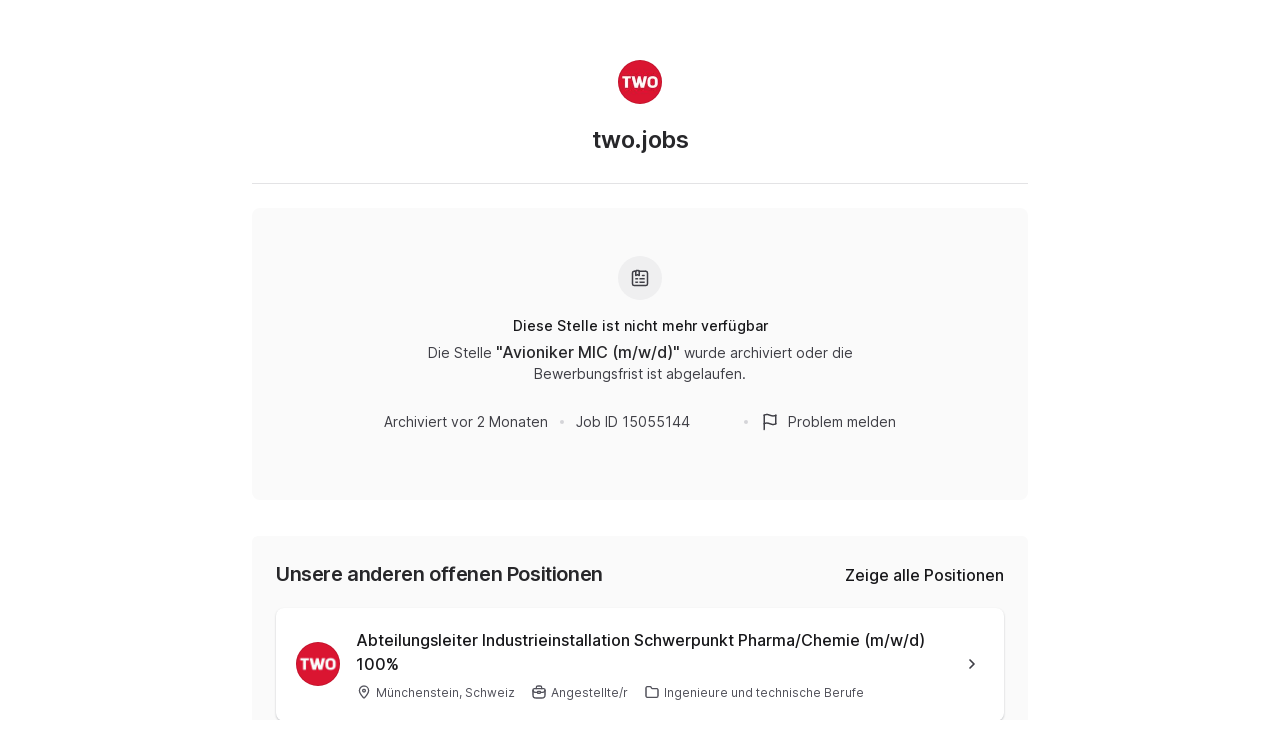

--- FILE ---
content_type: text/html; charset=utf-8
request_url: https://join.com/companies/salessolution/15055144-avioniker-mic-m-w-d
body_size: 16284
content:
<!DOCTYPE html><html lang="en"><head><meta charSet="utf-8" data-next-head=""/><meta content="width=device-width, initial-scale=1.0, maximum-scale=1.0, user-scalable=no, viewport-fit=cover" name="viewport" data-next-head=""/><title data-next-head="">two.jobs (Fällanden): Avioniker MIC (m/w/d)</title><meta name="description" content="two.jobs has a job opening for Avioniker MIC (m/w/d) in Fällanden (published: 01.07.2024). Apply now or check the other available jobs." data-next-head=""/><meta property="og:title" content="two.jobs (Fällanden): Avioniker MIC (m/w/d)" data-next-head=""/><meta property="og:description" content="two.jobs has a job opening for Avioniker MIC (m/w/d) in Fällanden (published: 01.07.2024). Apply now or check the other available jobs." data-next-head=""/><meta property="og:url" content="https://join.com/companies/salessolution/15055144-avioniker-mic-m-w-d" data-next-head=""/><meta property="og:type" content="website" data-next-head=""/><meta property="og:image" content="https://cdn.join.com/ogimages/11774707/1752830159928.png" data-next-head=""/><meta name="twitter:title" content="two.jobs (Fällanden): Avioniker MIC (m/w/d)" data-next-head=""/><meta name="twitter:description" content="two.jobs has a job opening for Avioniker MIC (m/w/d) in Fällanden (published: 01.07.2024). Apply now or check the other available jobs." data-next-head=""/><meta name="twitter:image" content="https://cdn.join.com/ogimages/11774707/1752830159928.png" data-next-head=""/><meta name="twitter:site" content="https://join.com/companies/salessolution/15055144-avioniker-mic-m-w-d" data-next-head=""/><meta name="twitter:card" content="summary_large_image" data-next-head=""/><link rel="canonical" href="https://join.com/companies/salessolution/15055144-avioniker-mic-m-w-d" data-next-head=""/><link rel="apple-touch-icon" sizes="180x180" href="https://cdn.join.com/job-ad-app/static/images/favicon/apple-touch-icon.png"/><link rel="icon" type="image/png" sizes="32x32" href="https://cdn.join.com/job-ad-app/static/images/favicon/favicon-32x32.png"/><link rel="icon" type="image/png" sizes="16x16" href="https://cdn.join.com/job-ad-app/static/images/favicon/favicon-16x16.png"/><link rel="manifest" href="https://cdn.join.com/job-ad-app/static/images/favicon/site.webmanifest"/><link rel="mask-icon" href="https://cdn.join.com/job-ad-app/static/images/favicon/join.svg" color="#258aff"/><meta name="msapplication-TileColor" content="#da532c"/><meta name="theme-color" content="#ffffff"/><link nonce="MjNkOGZlNWEtNjYwYy00ODdmLWFmNzYtMTgzYTI4MDBiOWNj" rel="preload" as="style" href="https://cdn.join.com/fonts/inter.min.css"/><link href="https://cdn.cookie-script.com" rel="preconnect" crossorigin="anonymous"/><link href="https://www.google-analytics.com" rel="preconnect" crossorigin="anonymous"/><link href="https://join.com" rel="preconnect" crossorigin="anonymous"/><link href="https://cdn.join.com/job-ad-app" rel="preconnect" crossorigin="anonymous"/><script nonce="MjNkOGZlNWEtNjYwYy00ODdmLWFmNzYtMTgzYTI4MDBiOWNj">if('GTM-PHC2444'){
        dataLayer = [{"pageType":"job-ad-app","nonce":"MjNkOGZlNWEtNjYwYy00ODdmLWFmNzYtMTgzYTI4MDBiOWNj"}];
        (function(w,d,s,l,i){w[l]=w[l]||[];w[l].push({'gtm.start':
        new Date().getTime(),event:'gtm.js'});var f=d.getElementsByTagName(s)[0],
        j=d.createElement(s),dl=l!='dataLayer'?'&l='+l:'';j.async=true;j.src=
        'https://www.googletagmanager.com/gtm.js?id='+i+dl;f.parentNode.insertBefore(j,f);
        })(window,document,'script','dataLayer','GTM-PHC2444');}</script><script nonce="MjNkOGZlNWEtNjYwYy00ODdmLWFmNzYtMTgzYTI4MDBiOWNj">var env = {"GRAPHQL_API_URL":"https://join.com/candidate-api/graphql","PASSWORD_MIN_LENGTH":"6","SENTRY_TSR":"0","RECAPTCHA_SITE_KEY":"6LcBKJEdAAAAAOns5uYTQrLbrHXWtoFXb5sMjmxH","COOKIE_DOMAIN":".join.com","BASE_API_URL":"https://join.com/api","CDN_ASSETS_URL":"https://cdn.join.com","FF_CSP":"true","LOKALISE_VERSION":"1758693756","APP_ENV":"production","APP_NAME":"job-ad-app","ASSET_PREFIX":"https://cdn.join.com/job-ad-app","PASSWORD_MAX_LENGTH":"72","AVAILABLE_LANGUAGES":"en,de,fr,it,es,nl","TZ":"UTC","MARKETING_APP_BASE_URL":"https://join.com","GTM_ID":"GTM-PHC2444","MAX_ATTACHMENT_FILE_SIZE":"10","FB_APP_ID":"881603466953465","BASE_URL":"https://join.com","CANDIDATE_APP_BASE_URL":"https://join.com","APPLY_FORM_PERSIST_EXPIRATION_TIME_INTERVAL_DAYS":"7","SENTRY_DSN":"https://d46e55ffdd114093971dd659e5bf890b@o377622.ingest.sentry.io/5200008","FF_ID":"false","GJ_TID":"209391cbd497a95aac58","DEFAULT_CURRENCY":"CHF"}</script><style data-styled="" data-styled-version="5.3.9" nonce="MjNkOGZlNWEtNjYwYy00ODdmLWFmNzYtMTgzYTI4MDBiOWNj">.iXNcvV{margin:0 auto;max-width:1176px;}/*!sc*/
.aNQZS{color:#27272A;}/*!sc*/
.fqhlna{margin-left:-15px;margin-right:-15px;height:1px;background-color:#E3E3E5;}/*!sc*/
@media screen and (min-width:48em){.fqhlna{margin-left:0px;margin-right:0px;}}/*!sc*/
.dScwCX{margin-top:1rem;text-align:center;}/*!sc*/
.fpsxaU{margin-left:0.75rem;margin-right:0.75rem;width:4px;height:4px;background-color:#D4D4D8;border-radius:50%;}/*!sc*/
.hArdNQ{margin-left:0.75rem;margin-right:0.75rem;width:4px;height:4px;background-color:#D4D4D8;display:none;border-radius:50%;}/*!sc*/
@media screen and (min-width:48em){.hArdNQ{display:block;}}/*!sc*/
.imItqK{padding-bottom:1.75rem;padding-left:1rem;padding-right:1rem;padding-top:1.5rem;background-color:#FAFAFA;display:none;border-radius:6px;position:relative;}/*!sc*/
@media screen and (min-width:22.5em){.imItqK{margin-top:1.5rem;}}/*!sc*/
@media screen and (min-width:48em){.imItqK{padding-left:1.5rem;padding-right:1.5rem;margin-top:2.25rem;margin-bottom:2.25rem;}}/*!sc*/
@media screen and (min-width:64em){.imItqK{margin-bottom:0px;}}/*!sc*/
@media screen and (min-width:48em){.imItqK{display:block;}}/*!sc*/
.igoVVw{display:none;}/*!sc*/
@media screen and (min-width:64em){.igoVVw{display:block;}}/*!sc*/
.iMnwch{padding:0.75rem;background-color:#FFFFFF;border-radius:8px;box-shadow:0px 1px 2px rgba(14,24,36,0.25);-webkit-transition:box-shadow 0.2s linear,border-color 0.2s linear;transition:box-shadow 0.2s linear,border-color 0.2s linear;}/*!sc*/
@media screen and (min-width:48em){.iMnwch{padding:1.25rem;}}/*!sc*/
.kHgwBB{width:100%;}/*!sc*/
.iUtUjc{padding-right:16px;}/*!sc*/
.iVDGvf{margin-top:1.25rem;display:block;}/*!sc*/
@media screen and (min-width:64em){.iVDGvf{display:none;}}/*!sc*/
.ffYZsF{margin-top:auto;padding-bottom:2.75rem;padding-left:1.25rem;padding-right:1.25rem;padding-top:60px;text-align:center;}/*!sc*/
@media screen and (min-width:48em){.ffYZsF{padding-bottom:60px;}}/*!sc*/
.iToerw{margin-left:1.25rem;margin-right:1.25rem;padding-bottom:0.75rem;padding-top:0.75rem;border-top-color:#EFEFF0;border-top-width:1px;border-top-style:solid;}/*!sc*/
@media screen and (min-width:75em){.iToerw{padding-top:1rem;padding-bottom:1rem;margin-left:0px;margin-right:0px;}}/*!sc*/
.bRkGqs{padding-top:0.25rem;padding-bottom:0.25rem;display:inline;}/*!sc*/
data-styled.g1[id="sc-beqWaB"]{content:"iXNcvV,aNQZS,fqhlna,dScwCX,fpsxaU,hArdNQ,imItqK,igoVVw,iMnwch,kHgwBB,iUtUjc,iVDGvf,ffYZsF,iToerw,bRkGqs,"}/*!sc*/
.IBUYU{display:-webkit-box;display:-webkit-flex;display:-ms-flexbox;display:flex;-webkit-flex-direction:column;-ms-flex-direction:column;flex-direction:column;-webkit-align-items:center;-webkit-box-align:center;-ms-flex-align:center;align-items:center;}/*!sc*/
.kfqzsj{display:-webkit-box;display:-webkit-flex;display:-ms-flexbox;display:flex;margin-bottom:1.25rem;-webkit-align-items:center;-webkit-box-align:center;-ms-flex-align:center;align-items:center;}/*!sc*/
.iaYqvF{display:-webkit-box;display:-webkit-flex;display:-ms-flexbox;display:flex;margin-top:1rem;padding:2rem;background-color:#FAFAFA;border-radius:8px;-webkit-flex:1;-ms-flex:1;flex:1;-webkit-align-items:center;-webkit-box-align:center;-ms-flex-align:center;align-items:center;-webkit-box-pack:center;-webkit-justify-content:center;-ms-flex-pack:center;justify-content:center;-webkit-flex-direction:column;-ms-flex-direction:column;flex-direction:column;}/*!sc*/
@media screen and (min-width:48em){.iaYqvF{margin-top:1.5rem;padding:3rem;}}/*!sc*/
.dEOMrG{display:-webkit-box;display:-webkit-flex;display:-ms-flexbox;display:flex;height:100%;-webkit-align-items:center;-webkit-box-align:center;-ms-flex-align:center;align-items:center;-webkit-box-pack:center;-webkit-justify-content:center;-ms-flex-pack:center;justify-content:center;}/*!sc*/
.jJEAu{display:-webkit-box;display:-webkit-flex;display:-ms-flexbox;display:flex;-webkit-align-items:center;-webkit-box-align:center;-ms-flex-align:center;align-items:center;-webkit-flex-direction:column-reverse;-ms-flex-direction:column-reverse;flex-direction:column-reverse;-webkit-box-pack:justify;-webkit-justify-content:space-between;-ms-flex-pack:justify;justify-content:space-between;}/*!sc*/
@media screen and (min-width:48em){.jJEAu{-webkit-flex-direction:row;-ms-flex-direction:row;flex-direction:row;}}/*!sc*/
.ehSzdI{display:-webkit-box;display:-webkit-flex;display:-ms-flexbox;display:flex;margin-top:1.25rem;-webkit-align-items:center;-webkit-box-align:center;-ms-flex-align:center;align-items:center;}/*!sc*/
@media screen and (min-width:22.5em){.ehSzdI{padding-bottom:1.5rem;}}/*!sc*/
@media screen and (min-width:64em){.ehSzdI{padding-bottom:1.25rem;}}/*!sc*/
.bYHNTX{display:-webkit-box;display:-webkit-flex;display:-ms-flexbox;display:flex;margin-top:1.25rem;padding-bottom:0px;cursor:pointer;-webkit-align-items:center;-webkit-box-align:center;-ms-flex-align:center;align-items:center;}/*!sc*/
@media screen and (min-width:48em){.bYHNTX{margin-top:0px;}}/*!sc*/
.iyxFOg{display:-webkit-box;display:-webkit-flex;display:-ms-flexbox;display:flex;-webkit-box-pack:justify;-webkit-justify-content:space-between;-ms-flex-pack:justify;justify-content:space-between;-webkit-align-items:center;-webkit-box-align:center;-ms-flex-align:center;align-items:center;}/*!sc*/
.lhowTr{display:-webkit-box;display:-webkit-flex;display:-ms-flexbox;display:flex;-webkit-box-pack:start;-webkit-justify-content:start;-ms-flex-pack:start;justify-content:start;-webkit-align-items:center;-webkit-box-align:center;-ms-flex-align:center;align-items:center;}/*!sc*/
.igySFn{display:-webkit-box;display:-webkit-flex;display:-ms-flexbox;display:flex;padding:8px 12px;border:2px solid;border-color:#E3E3E5;border-radius:8px;-webkit-box-pack:center;-webkit-justify-content:center;-ms-flex-pack:center;justify-content:center;-webkit-align-items:center;-webkit-box-align:center;-ms-flex-align:center;align-items:center;}/*!sc*/
data-styled.g2[id="sc-gueYoa"]{content:"IBUYU,kfqzsj,iaYqvF,dEOMrG,jJEAu,ehSzdI,bYHNTX,iyxFOg,lhowTr,igySFn,"}/*!sc*/
.dDFKLx{font-family:Inter,sans-serif;line-height:1.33;}/*!sc*/
data-styled.g3[id="sc-dmqHEX"]{content:"dDFKLx,"}/*!sc*/
.bKonKr{color:#27272A;font-weight:600;-webkit-letter-spacing:-0.02em;-moz-letter-spacing:-0.02em;-ms-letter-spacing:-0.02em;letter-spacing:-0.02em;font-size:1.5rem;line-height:1.3333333333333333;line-height:1.33;word-break:break-word;}/*!sc*/
@media screen and (min-width:22.5em){.bKonKr{margin-left:0.5rem;}}/*!sc*/
@media screen and (min-width:64em){.bKonKr{margin-left:0px;}}/*!sc*/
.Lgmbz{color:#18181B;font-size:0.875rem;line-height:1.4285714285714286;-webkit-letter-spacing:normal;-moz-letter-spacing:normal;-ms-letter-spacing:normal;letter-spacing:normal;font-weight:500;}/*!sc*/
.OEXDm{margin-top:0.25rem;margin-bottom:0.5rem;max-width:512px;color:#3F3F46;font-size:0.875rem;line-height:1.4285714285714286;-webkit-letter-spacing:normal;-moz-letter-spacing:normal;-ms-letter-spacing:normal;letter-spacing:normal;}/*!sc*/
.jDdYJP{color:#27272A;font-size:1rem;line-height:1.5;-webkit-letter-spacing:normal;-moz-letter-spacing:normal;-ms-letter-spacing:normal;letter-spacing:normal;font-weight:500;}/*!sc*/
.hkZUFk{color:#3F3F46;font-size:0.875rem;line-height:1.4285714285714286;-webkit-letter-spacing:normal;-moz-letter-spacing:normal;-ms-letter-spacing:normal;letter-spacing:normal;}/*!sc*/
.jpUVto{margin-bottom:1.25rem;color:#27272A;font-weight:600;-webkit-letter-spacing:-0.02em;-moz-letter-spacing:-0.02em;-ms-letter-spacing:-0.02em;letter-spacing:-0.02em;font-size:1.25rem;line-height:1.4;word-break:break-word;}/*!sc*/
.fUKECy{display:-webkit-box;max-width:100%;overflow:hidden;text-overflow:ellipsis;white-space:normal;word-wrap:normal;-webkit-box-orient:vertical;-webkit-line-clamp:2;max-width:100%;color:#18181B;overflow:hidden;display:-webkit-box;font-size:1rem;line-height:1.5;-webkit-letter-spacing:normal;-moz-letter-spacing:normal;-ms-letter-spacing:normal;letter-spacing:normal;font-weight:500;font-size:0.875rem;word-break:break-word;}/*!sc*/
@media screen and (min-width:48em){.fUKECy{font-size:1rem;}}/*!sc*/
.jtGHbV{color:#52525B;font-size:0.75rem;line-height:1.3333333333333333;-webkit-letter-spacing:normal;-moz-letter-spacing:normal;-ms-letter-spacing:normal;letter-spacing:normal;}/*!sc*/
.bzhFGO{margin-top:0.5rem;margin-right:1rem;display:inline-block;white-space:nowrap;}/*!sc*/
.hIcJxP{color:#18181B;font-size:1rem;line-height:1.5;-webkit-letter-spacing:normal;-moz-letter-spacing:normal;-ms-letter-spacing:normal;letter-spacing:normal;font-weight:500;}/*!sc*/
.jvzeVl{margin-right:0.5rem;color:#52525B;font-size:0.75rem;line-height:1.3333333333333333;-webkit-letter-spacing:normal;-moz-letter-spacing:normal;-ms-letter-spacing:normal;letter-spacing:normal;font-weight:500;line-height:1.78;}/*!sc*/
.hLdlmO{padding-top:0.25rem;padding-bottom:0.25rem;margin-right:22px;display:inline;word-break:break-word;}/*!sc*/
data-styled.g4[id="sc-hLseeU"]{content:"bKonKr,Lgmbz,OEXDm,jDdYJP,hkZUFk,jpUVto,fUKECy,jtGHbV,bzhFGO,hIcJxP,jvzeVl,hLdlmO,"}/*!sc*/
html,body,div,span,applet,object,iframe,h1,h2,h3,h4,h5,h6,p,blockquote,pre,a,abbr,acronym,address,big,cite,code,del,dfn,em,img,ins,kbd,q,s,samp,small,strike,strong,sub,sup,tt,var,b,u,i,center,dl,dt,dd,ol,ul,li,fieldset,form,label,legend,table,caption,tbody,tfoot,thead,tr,th,td,article,aside,canvas,details,embed,figure,figcaption,footer,header,hgroup,menu,nav,output,ruby,section,summary,time,mark,audio,video,dialog{margin:0;padding:0;border:none;font-size:100%;font:inherit;vertical-align:baseline;}/*!sc*/
input,button,textarea,select{font:inherit;}/*!sc*/
article,aside,details,figcaption,figure,footer,header,hgroup,menu,nav,section{display:block;}/*!sc*/
ol,ul{list-style:none;}/*!sc*/
blockquote,q{quotes:none;}/*!sc*/
blockquote:before,blockquote:after,q:before,q:after{content:'';content:none;}/*!sc*/
table{border-collapse:collapse;border-spacing:0;}/*!sc*/
html{height:100%;}/*!sc*/
@media only screen and (device-width:375px) and (device-height:812px) and (-webkit-device-pixel-ratio:3){body > div{padding:constant(safe-area-inset-top) constant(safe-area-inset-right) constant(safe-area-inset-bottom) constant(safe-area-inset-left);}}/*!sc*/
input[autocomplete='off']::-webkit-contacts-auto-fill-button{visibility:hidden;display:none !important;pointer-events:none;height:0;width:0;margin:0;}/*!sc*/
pre{white-space:pre-line;}/*!sc*/
*{box-sizing:border-box;}/*!sc*/
*:focus{outline:none;}/*!sc*/
body{height:100%;font-size:1.125rem;font-family:Inter,sans-serif;font-weight:400;color:#3F3F46;background:#FFFFFF;overscroll-behavior:none;-ms-overflow-style:scrollbar;}/*!sc*/
strong,b{font-weight:500;}/*!sc*/
data-styled.g5[id="sc-global-iEDSUG1"]{content:"sc-global-iEDSUG1,"}/*!sc*/
.limSpD{vertical-align:middle;width:auto;height:auto;-webkit-transition:all 0.2s ease-in-out;transition:all 0.2s ease-in-out;-webkit-transition-property:background,opacity;transition-property:background,opacity;display:-webkit-inline-box;display:-webkit-inline-flex;display:-ms-inline-flexbox;display:inline-flex;-webkit-box-flex:0;-webkit-flex-grow:0;-ms-flex-positive:0;flex-grow:0;-webkit-flex-shrink:0;-ms-flex-negative:0;flex-shrink:0;-webkit-box-pack:center;-webkit-justify-content:center;-ms-flex-pack:center;justify-content:center;-webkit-align-content:center;-ms-flex-line-pack:center;align-content:center;-webkit-align-items:center;-webkit-box-align:center;-ms-flex-align:center;align-items:center;justify-items:center;color:#3F3F46;}/*!sc*/
.limSpD > svg{display:inline-block;width:20px;height:20px;-webkit-transition:all 0.2s ease-in-out;transition:all 0.2s ease-in-out;-webkit-transition-property:stroke;transition-property:stroke;}/*!sc*/
.limSpD > svg path[stroke-width],.limSpD > svg circle[stroke-width],.limSpD > svg rect[stroke-width],.limSpD > svg ellipse[stroke-width]{stroke-width:1.5;}/*!sc*/
.limSpD > svg path[stroke],.limSpD > svg circle[stroke],.limSpD > svg rect[stroke],.limSpD > svg ellipse[stroke]{stroke:#3F3F46;}/*!sc*/
.limSpD > svg path[fill],.limSpD > svg circle[fill],.limSpD > svg rect[fill],.limSpD > svg ellipse[fill]{fill:#3F3F46;}/*!sc*/
.limSpD:hover{background-color:transparent;}/*!sc*/
.limSpD:hover > svg path[stroke],.limSpD:hover > svg circle[stroke],.limSpD:hover > svg rect[stroke],.limSpD:hover > svg ellipse[stroke]{stroke:#3F3F46;}/*!sc*/
.uTCJN{vertical-align:middle;width:auto;height:auto;-webkit-transition:all 0.2s ease-in-out;transition:all 0.2s ease-in-out;-webkit-transition-property:background,opacity;transition-property:background,opacity;display:-webkit-inline-box;display:-webkit-inline-flex;display:-ms-inline-flexbox;display:inline-flex;-webkit-box-flex:0;-webkit-flex-grow:0;-ms-flex-positive:0;flex-grow:0;-webkit-flex-shrink:0;-ms-flex-negative:0;flex-shrink:0;-webkit-box-pack:center;-webkit-justify-content:center;-ms-flex-pack:center;justify-content:center;-webkit-align-content:center;-ms-flex-line-pack:center;align-content:center;-webkit-align-items:center;-webkit-box-align:center;-ms-flex-align:center;align-items:center;justify-items:center;margin-right:0.25rem;vertical-align:text-bottom;width:16px;height:16px;}/*!sc*/
.uTCJN > svg{display:inline-block;width:16px;height:16px;-webkit-transition:all 0.2s ease-in-out;transition:all 0.2s ease-in-out;-webkit-transition-property:stroke;transition-property:stroke;}/*!sc*/
.uTCJN > svg path[stroke-width],.uTCJN > svg circle[stroke-width],.uTCJN > svg rect[stroke-width],.uTCJN > svg ellipse[stroke-width]{stroke-width:1.3;}/*!sc*/
.uTCJN > svg path[stroke],.uTCJN > svg circle[stroke],.uTCJN > svg rect[stroke],.uTCJN > svg ellipse[stroke]{stroke:currentColor;}/*!sc*/
.uTCJN > svg path[fill],.uTCJN > svg circle[fill],.uTCJN > svg rect[fill],.uTCJN > svg ellipse[fill]{fill:currentColor;}/*!sc*/
.uTCJN:hover{background-color:transparent;}/*!sc*/
.uTCJN:hover > svg path[stroke],.uTCJN:hover > svg circle[stroke],.uTCJN:hover > svg rect[stroke],.uTCJN:hover > svg ellipse[stroke]{stroke:currentColor;}/*!sc*/
.ilDdic{vertical-align:middle;width:auto;height:auto;-webkit-transition:all 0.2s ease-in-out;transition:all 0.2s ease-in-out;-webkit-transition-property:background,opacity;transition-property:background,opacity;display:-webkit-inline-box;display:-webkit-inline-flex;display:-ms-inline-flexbox;display:inline-flex;-webkit-box-flex:0;-webkit-flex-grow:0;-ms-flex-positive:0;flex-grow:0;-webkit-flex-shrink:0;-ms-flex-negative:0;flex-shrink:0;-webkit-box-pack:center;-webkit-justify-content:center;-ms-flex-pack:center;justify-content:center;-webkit-align-content:center;-ms-flex-line-pack:center;align-content:center;-webkit-align-items:center;-webkit-box-align:center;-ms-flex-align:center;align-items:center;justify-items:center;color:#3F3F46;width:24px;height:24px;}/*!sc*/
.ilDdic > svg{display:inline-block;width:24px;height:24px;-webkit-transition:all 0.2s ease-in-out;transition:all 0.2s ease-in-out;-webkit-transition-property:stroke;transition-property:stroke;}/*!sc*/
.ilDdic > svg path[stroke-width],.ilDdic > svg circle[stroke-width],.ilDdic > svg rect[stroke-width],.ilDdic > svg ellipse[stroke-width]{stroke-width:1.7;}/*!sc*/
.ilDdic > svg path[stroke],.ilDdic > svg circle[stroke],.ilDdic > svg rect[stroke],.ilDdic > svg ellipse[stroke]{stroke:#3F3F46;}/*!sc*/
.ilDdic > svg path[fill],.ilDdic > svg circle[fill],.ilDdic > svg rect[fill],.ilDdic > svg ellipse[fill]{fill:#3F3F46;}/*!sc*/
.ilDdic:hover{background-color:transparent;}/*!sc*/
.ilDdic:hover > svg path[stroke],.ilDdic:hover > svg circle[stroke],.ilDdic:hover > svg rect[stroke],.ilDdic:hover > svg ellipse[stroke]{stroke:#3F3F46;}/*!sc*/
.fcJrPh{vertical-align:middle;width:24px;height:24px;-webkit-transition:all 0.2s ease-in-out;transition:all 0.2s ease-in-out;-webkit-transition-property:background,opacity;transition-property:background,opacity;display:-webkit-inline-box;display:-webkit-inline-flex;display:-ms-inline-flexbox;display:inline-flex;-webkit-box-flex:0;-webkit-flex-grow:0;-ms-flex-positive:0;flex-grow:0;-webkit-flex-shrink:0;-ms-flex-negative:0;flex-shrink:0;-webkit-box-pack:center;-webkit-justify-content:center;-ms-flex-pack:center;justify-content:center;-webkit-align-content:center;-ms-flex-line-pack:center;align-content:center;-webkit-align-items:center;-webkit-box-align:center;-ms-flex-align:center;align-items:center;justify-items:center;color:#3F3F46;}/*!sc*/
.fcJrPh > svg{display:inline-block;width:100%;height:100%;-webkit-transition:all 0.2s ease-in-out;transition:all 0.2s ease-in-out;-webkit-transition-property:stroke;transition-property:stroke;}/*!sc*/
.fcJrPh > svg path[stroke-width],.fcJrPh > svg circle[stroke-width],.fcJrPh > svg rect[stroke-width],.fcJrPh > svg ellipse[stroke-width]{stroke-width:1.7;}/*!sc*/
.fcJrPh > svg path[stroke],.fcJrPh > svg circle[stroke],.fcJrPh > svg rect[stroke],.fcJrPh > svg ellipse[stroke]{stroke:#3F3F46;}/*!sc*/
.fcJrPh > svg path[fill],.fcJrPh > svg circle[fill],.fcJrPh > svg rect[fill],.fcJrPh > svg ellipse[fill]{fill:#3F3F46;}/*!sc*/
.fcJrPh:hover{background-color:transparent;}/*!sc*/
.fcJrPh:hover > svg path[stroke],.fcJrPh:hover > svg circle[stroke],.fcJrPh:hover > svg rect[stroke],.fcJrPh:hover > svg ellipse[stroke]{stroke:#3F3F46;}/*!sc*/
data-styled.g6[id="sc-eDDNvR"]{content:"limSpD,uTCJN,ilDdic,fcJrPh,"}/*!sc*/
.uEUnl{margin-right:0.25rem;vertical-align:text-bottom;}/*!sc*/
data-styled.g44[id="sc-jegxcv"]{content:"uEUnl,"}/*!sc*/
.illwRC{color:#3F3F46;}/*!sc*/
data-styled.g65[id="sc-ejdXBC"]{content:"illwRC,"}/*!sc*/
.kgrZsw{color:#3F3F46;}/*!sc*/
data-styled.g90[id="sc-bYOEQd"]{content:"kgrZsw,"}/*!sc*/
.eZBrPD{margin-right:0.25rem;vertical-align:text-bottom;}/*!sc*/
data-styled.g93[id="sc-dExYQz"]{content:"eZBrPD,"}/*!sc*/
.kYqFJw{color:#3F3F46;}/*!sc*/
data-styled.g114[id="sc-eGFuAX"]{content:"kYqFJw,"}/*!sc*/
.jybnUn{margin-right:0.25rem;vertical-align:text-bottom;}/*!sc*/
data-styled.g122[id="sc-gWrJbu"]{content:"jybnUn,"}/*!sc*/
.iuueVi{display:inline-block;vertical-align:middle;border-radius:50%;width:44px;height:44px;}/*!sc*/
data-styled.g231[id="sc-pTqjN"]{content:"iuueVi,"}/*!sc*/
.gnIiTd{display:inline-block;vertical-align:middle;border-radius:50%;width:44px;height:44px;position:relative;}/*!sc*/
.gnIiTd::after{border-radius:50%;content:'';position:absolute;top:0;left:0;width:100%;height:100%;box-shadow:inset 0px 0px 0px 1px rgba(0,0,0,0.1);}/*!sc*/
data-styled.g232[id="sc-hMRyxU"]{content:"gnIiTd,"}/*!sc*/
.fbtQOj{width:45px;display:block;width:45px;fill:#52525B;}/*!sc*/
data-styled.g233[id="sc-cSnNnL"]{content:"fbtQOj,"}/*!sc*/
#nprogress{cursor:default;position:fixed;z-index:999;top:0;right:0;bottom:0;left:0;background:rgba(255,255,255,0.01);}/*!sc*/
#nprogress .bar{background:#2563EB;position:fixed;z-index:1031;top:0;left:0;width:100%;height:2px;}/*!sc*/
#nprogress .peg{display:block;position:absolute;right:0px;width:100px;height:100%;box-shadow:0 0 10px #2563EB, 0 0 5px #2563EB;opacity:1.0;-webkit-transform:rotate(3deg) translate(0px,-4px);-ms-transform:rotate(3deg) translate(0px,-4px);transform:rotate(3deg) translate(0px,-4px);}/*!sc*/
data-styled.g261[id="sc-global-iHFAND1"]{content:"sc-global-iHFAND1,"}/*!sc*/
.clGRfs{display:inline-block;vertical-align:middle;border-radius:50%;background:#EFEFF0;width:44px;height:44px;}/*!sc*/
data-styled.g274[id="sc-jOCQUM"]{content:"clGRfs,"}/*!sc*/
.kbDvAY{display:inline-block;cursor:pointer;color:#2563EB;-webkit-text-decoration:none;text-decoration:none;text-align:center;-webkit-transition:all 0.15s ease-in-out;transition:all 0.15s ease-in-out;-webkit-transition-property:color;transition-property:color;outline:none;font-size:0.875rem;-webkit-letter-spacing:normal;-moz-letter-spacing:normal;-ms-letter-spacing:normal;letter-spacing:normal;line-height:1.4285714285714286;}/*!sc*/
.kbDvAY:hover{color:#1D4ED8;}/*!sc*/
.kbDvAY:not([role]):focus-visible{position:relative;}/*!sc*/
.kbDvAY:not([role]):focus-visible:after{content:'';position:absolute;top:0;left:0;right:0;bottom:0;pointer-events:none;box-shadow:0px 0px 0px 2px #FFFFFF, 0px 0px 0px 2px #FFFFFF, 0px 0px 0px 4px #2563EB;border-radius:inherit;border-radius:8px;}/*!sc*/
.kbDvAY[role]:focus-visible{position:relative;}/*!sc*/
.kbDvAY[role]:focus-visible:after{content:'';position:absolute;top:0;left:0;right:0;bottom:0;pointer-events:none;border-radius:8px;overflow:hidden;box-shadow:inset 0 0 0 2px #2563EB;}/*!sc*/
.kbDvAY:active{color:#2563EB;}/*!sc*/
.bwWKXs{display:inline-block;cursor:pointer;color:#2563EB;-webkit-text-decoration:none;text-decoration:none;text-align:center;-webkit-transition:all 0.15s ease-in-out;transition:all 0.15s ease-in-out;-webkit-transition-property:color;transition-property:color;outline:none;font-size:0.875rem;-webkit-letter-spacing:normal;-moz-letter-spacing:normal;-ms-letter-spacing:normal;letter-spacing:normal;line-height:1.4285714285714286;margin-bottom:0.5rem;}/*!sc*/
.bwWKXs:hover{color:#1D4ED8;}/*!sc*/
.bwWKXs:not([role]):focus-visible{position:relative;}/*!sc*/
.bwWKXs:not([role]):focus-visible:after{content:'';position:absolute;top:0;left:0;right:0;bottom:0;pointer-events:none;box-shadow:0px 0px 0px 2px #FFFFFF, 0px 0px 0px 2px #FFFFFF, 0px 0px 0px 4px #2563EB;border-radius:inherit;border-radius:8px;}/*!sc*/
.bwWKXs[role]:focus-visible{position:relative;}/*!sc*/
.bwWKXs[role]:focus-visible:after{content:'';position:absolute;top:0;left:0;right:0;bottom:0;pointer-events:none;border-radius:8px;overflow:hidden;box-shadow:inset 0 0 0 2px #2563EB;}/*!sc*/
.bwWKXs:active{color:#2563EB;}/*!sc*/
.fIower{display:inline-block;cursor:pointer;color:#3F3F46;-webkit-text-decoration:none;text-decoration:none;text-align:center;-webkit-transition:all 0.15s ease-in-out;transition:all 0.15s ease-in-out;-webkit-transition-property:color;transition-property:color;outline:none;font-size:0.875rem;-webkit-letter-spacing:normal;-moz-letter-spacing:normal;-ms-letter-spacing:normal;letter-spacing:normal;line-height:1.4285714285714286;}/*!sc*/
.fIower:hover{color:#18181B;}/*!sc*/
.fIower:not([role]):focus-visible{position:relative;}/*!sc*/
.fIower:not([role]):focus-visible:after{content:'';position:absolute;top:0;left:0;right:0;bottom:0;pointer-events:none;box-shadow:0px 0px 0px 2px #FFFFFF, 0px 0px 0px 2px #FFFFFF, 0px 0px 0px 4px #2563EB;border-radius:inherit;border-radius:8px;}/*!sc*/
.fIower[role]:focus-visible{position:relative;}/*!sc*/
.fIower[role]:focus-visible:after{content:'';position:absolute;top:0;left:0;right:0;bottom:0;pointer-events:none;border-radius:8px;overflow:hidden;box-shadow:inset 0 0 0 2px #2563EB;}/*!sc*/
.fIower:active{color:#3F3F46;}/*!sc*/
.krorCJ{display:inline-block;cursor:pointer;color:#18181B;-webkit-text-decoration:none;text-decoration:none;text-align:center;-webkit-transition:all 0.15s ease-in-out;transition:all 0.15s ease-in-out;-webkit-transition-property:color;transition-property:color;outline:none;font-size:1rem;font-weight:500;-webkit-letter-spacing:normal;-moz-letter-spacing:normal;-ms-letter-spacing:normal;letter-spacing:normal;line-height:1.5;}/*!sc*/
.krorCJ:hover{color:#18181B;}/*!sc*/
.krorCJ:not([role]):focus-visible{position:relative;}/*!sc*/
.krorCJ:not([role]):focus-visible:after{content:'';position:absolute;top:0;left:0;right:0;bottom:0;pointer-events:none;box-shadow:0px 0px 0px 2px #FFFFFF, 0px 0px 0px 2px #FFFFFF, 0px 0px 0px 4px #2563EB;border-radius:inherit;border-radius:8px;}/*!sc*/
.krorCJ[role]:focus-visible{position:relative;}/*!sc*/
.krorCJ[role]:focus-visible:after{content:'';position:absolute;top:0;left:0;right:0;bottom:0;pointer-events:none;border-radius:8px;overflow:hidden;box-shadow:inset 0 0 0 2px #2563EB;}/*!sc*/
.krorCJ:active{color:#18181B;}/*!sc*/
.iKSIhu{display:inline-block;cursor:pointer;color:#2563EB;-webkit-text-decoration:none;text-decoration:none;text-align:center;-webkit-transition:all 0.15s ease-in-out;transition:all 0.15s ease-in-out;-webkit-transition-property:color;transition-property:color;outline:none;font-size:0.875rem;-webkit-letter-spacing:normal;-moz-letter-spacing:normal;-ms-letter-spacing:normal;letter-spacing:normal;line-height:1.4285714285714286;display:block;margin-top:0.75rem;text-align:left;}/*!sc*/
.iKSIhu:hover{color:#1D4ED8;}/*!sc*/
.iKSIhu:not([role]):focus-visible{position:relative;}/*!sc*/
.iKSIhu:not([role]):focus-visible:after{content:'';position:absolute;top:0;left:0;right:0;bottom:0;pointer-events:none;box-shadow:0px 0px 0px 2px #FFFFFF, 0px 0px 0px 2px #FFFFFF, 0px 0px 0px 4px #2563EB;border-radius:inherit;border-radius:8px;}/*!sc*/
.iKSIhu[role]:focus-visible{position:relative;}/*!sc*/
.iKSIhu[role]:focus-visible:after{content:'';position:absolute;top:0;left:0;right:0;bottom:0;pointer-events:none;border-radius:8px;overflow:hidden;box-shadow:inset 0 0 0 2px #2563EB;}/*!sc*/
.iKSIhu:active{color:#2563EB;}/*!sc*/
.hCQdyx{display:inline-block;cursor:pointer;color:#2563EB;-webkit-text-decoration:none;text-decoration:none;text-align:center;-webkit-transition:all 0.15s ease-in-out;transition:all 0.15s ease-in-out;-webkit-transition-property:color;transition-property:color;outline:none;font-size:0.875rem;-webkit-letter-spacing:normal;-moz-letter-spacing:normal;-ms-letter-spacing:normal;letter-spacing:normal;line-height:1.4285714285714286;display:block;margin-top:0.75rem;}/*!sc*/
.hCQdyx:hover{color:#1D4ED8;}/*!sc*/
.hCQdyx:not([role]):focus-visible{position:relative;}/*!sc*/
.hCQdyx:not([role]):focus-visible:after{content:'';position:absolute;top:0;left:0;right:0;bottom:0;pointer-events:none;box-shadow:0px 0px 0px 2px #FFFFFF, 0px 0px 0px 2px #FFFFFF, 0px 0px 0px 4px #2563EB;border-radius:inherit;border-radius:8px;}/*!sc*/
.hCQdyx[role]:focus-visible{position:relative;}/*!sc*/
.hCQdyx[role]:focus-visible:after{content:'';position:absolute;top:0;left:0;right:0;bottom:0;pointer-events:none;border-radius:8px;overflow:hidden;box-shadow:inset 0 0 0 2px #2563EB;}/*!sc*/
.hCQdyx:active{color:#2563EB;}/*!sc*/
.kFHTAe{display:inline-block;cursor:pointer;color:#2563EB;-webkit-text-decoration:none;text-decoration:none;text-align:center;-webkit-transition:all 0.15s ease-in-out;transition:all 0.15s ease-in-out;-webkit-transition-property:color;transition-property:color;outline:none;font-size:0.875rem;-webkit-letter-spacing:normal;-moz-letter-spacing:normal;-ms-letter-spacing:normal;letter-spacing:normal;line-height:1.4285714285714286;display:inline-block;}/*!sc*/
.kFHTAe:hover{color:#1D4ED8;}/*!sc*/
.kFHTAe:not([role]):focus-visible{position:relative;}/*!sc*/
.kFHTAe:not([role]):focus-visible:after{content:'';position:absolute;top:0;left:0;right:0;bottom:0;pointer-events:none;box-shadow:0px 0px 0px 2px #FFFFFF, 0px 0px 0px 2px #FFFFFF, 0px 0px 0px 4px #2563EB;border-radius:inherit;border-radius:8px;}/*!sc*/
.kFHTAe[role]:focus-visible{position:relative;}/*!sc*/
.kFHTAe[role]:focus-visible:after{content:'';position:absolute;top:0;left:0;right:0;bottom:0;pointer-events:none;border-radius:8px;overflow:hidden;box-shadow:inset 0 0 0 2px #2563EB;}/*!sc*/
.kFHTAe:active{color:#2563EB;}/*!sc*/
.imA-dva{display:inline-block;cursor:pointer;color:#18181B;-webkit-text-decoration:none;text-decoration:none;text-align:center;-webkit-transition:all 0.15s ease-in-out;transition:all 0.15s ease-in-out;-webkit-transition-property:color;transition-property:color;outline:none;font-size:0.875rem;-webkit-letter-spacing:normal;-moz-letter-spacing:normal;-ms-letter-spacing:normal;letter-spacing:normal;line-height:1.4285714285714286;display:inline;text-align:left;}/*!sc*/
.imA-dva:hover{color:#18181B;}/*!sc*/
.imA-dva:not([role]):focus-visible{position:relative;}/*!sc*/
.imA-dva:not([role]):focus-visible:after{content:'';position:absolute;top:0;left:0;right:0;bottom:0;pointer-events:none;box-shadow:0px 0px 0px 2px #FFFFFF, 0px 0px 0px 2px #FFFFFF, 0px 0px 0px 4px #2563EB;border-radius:inherit;border-radius:8px;}/*!sc*/
.imA-dva[role]:focus-visible{position:relative;}/*!sc*/
.imA-dva[role]:focus-visible:after{content:'';position:absolute;top:0;left:0;right:0;bottom:0;pointer-events:none;border-radius:8px;overflow:hidden;box-shadow:inset 0 0 0 2px #2563EB;}/*!sc*/
.imA-dva:active{color:#18181B;}/*!sc*/
data-styled.g290[id="sc-fRcFJl"]{content:"kbDvAY,bwWKXs,fIower,krorCJ,iKSIhu,hCQdyx,kFHTAe,imA-dva,"}/*!sc*/
.kgRsIJ{border-bottom:1px solid transparent;}/*!sc*/
a:hover > .kgRsIJ.kgRsIJ.kgRsIJ,a:hover div > .kgRsIJ.kgRsIJ.kgRsIJ{border-bottom-color:#1D4ED8;}/*!sc*/
a:active > .kgRsIJ.kgRsIJ.kgRsIJ,a:active div > .kgRsIJ.kgRsIJ.kgRsIJ{border-bottom-color:#2563EB;}/*!sc*/
a:focus-visible > .sc-hLVzOi{border-bottom-color:transparent;}/*!sc*/
.eKVuBU{border-bottom:1px solid transparent;}/*!sc*/
span:hover > .eKVuBU.eKVuBU.eKVuBU,span:hover div > .eKVuBU.eKVuBU.eKVuBU{border-bottom-color:#18181B;}/*!sc*/
span:active > .eKVuBU.eKVuBU.eKVuBU,span:active div > .eKVuBU.eKVuBU.eKVuBU{border-bottom-color:#3F3F46;}/*!sc*/
span:focus-visible > .sc-hLVzOi{border-bottom-color:transparent;}/*!sc*/
.hcJXqg{border-bottom:1px solid transparent;}/*!sc*/
a:hover > .hcJXqg.hcJXqg.hcJXqg,a:hover div > .hcJXqg.hcJXqg.hcJXqg{border-bottom-color:#18181B;}/*!sc*/
a:active > .hcJXqg.hcJXqg.hcJXqg,a:active div > .hcJXqg.hcJXqg.hcJXqg{border-bottom-color:#18181B;}/*!sc*/
a:focus-visible > .sc-hLVzOi{border-bottom-color:transparent;}/*!sc*/
data-styled.g291[id="sc-hLVzOi"]{content:"kgRsIJ,eKVuBU,hcJXqg,"}/*!sc*/
.gPbZgS{position:relative;padding-left:28px;}/*!sc*/
data-styled.g292[id="sc-eUXrtT"]{content:"gPbZgS,"}/*!sc*/
.iOoJPH{display:-webkit-box;display:-webkit-flex;display:-ms-flexbox;display:flex;-webkit-align-items:center;-webkit-box-align:center;-ms-flex-align:center;align-items:center;-webkit-box-pack:center;-webkit-justify-content:center;-ms-flex-pack:center;justify-content:center;width:20px;height:20px;overflow:hidden;position:absolute;top:50%;left:0;margin-top:-10px;}/*!sc*/
data-styled.g293[id="sc-fbbtMj"]{content:"iOoJPH,"}/*!sc*/
.kjWBRy{box-sizing:border-box;display:-webkit-box;display:-webkit-flex;display:-ms-flexbox;display:flex;-webkit-flex-direction:row;-ms-flex-direction:row;flex-direction:row;-webkit-align-items:center;-webkit-box-align:center;-ms-flex-align:center;align-items:center;border-radius:12px;background:#FFFFFF;box-shadow:inset 0 0 0 1.5px #E3E3E5;padding:16px;padding:21.5px;border-radius:8px;box-shadow:0px 1px 2px rgba(14,24,36,0.25);}/*!sc*/
data-styled.g356[id="sc-eNCGxt"]{content:"kjWBRy,"}/*!sc*/
@media only screen and (max-width:64em){.dUJBYn{line-height:32px;}}/*!sc*/
data-styled.g361[id="Breadcrumbs-elements___StyledBaseLink-sc-b3ea412a-0"]{content:"dUJBYn,"}/*!sc*/
.cyWedJ:after{content:'/';display:inline-block;margin-right:-22px;width:22px;text-align:center;font-size:0.875rem;-webkit-letter-spacing:normal;-moz-letter-spacing:normal;-ms-letter-spacing:normal;letter-spacing:normal;line-height:1.4285714285714286;color:#D4D4D8;}/*!sc*/
data-styled.g362[id="Breadcrumbs-elements___StyledText-sc-b3ea412a-1"]{content:"cyWedJ,"}/*!sc*/
.QKRMF{display:table;width:100%;}/*!sc*/
@media only print{.QKRMF{display:block;}}/*!sc*/
data-styled.g364[id="Tables__Table-sc-bc4c4b8c-0"]{content:"QKRMF,"}/*!sc*/
.gcFOvC{display:table-cell;vertical-align:top;}/*!sc*/
@media only print{.gcFOvC{display:block;}}/*!sc*/
data-styled.g365[id="Tables__TableCell-sc-bc4c4b8c-1"]{content:"gcFOvC,"}/*!sc*/
.lgGyve{table-layout:fixed;}/*!sc*/
data-styled.g366[id="JobTile-elements__Grid-sc-2df3d95a-0"]{content:"lgGyve,"}/*!sc*/
.bglquN{vertical-align:middle;}/*!sc*/
data-styled.g367[id="JobTile-elements__Cell-sc-2df3d95a-1"]{content:"bglquN,"}/*!sc*/
.kgRzAq{width:60px;text-align:center;vertical-align:middle;padding-right:16px;}/*!sc*/
@media only screen and (max-width:48em){.kgRzAq{display:none;}}/*!sc*/
data-styled.g368[id="JobTile-elements__LogoCell-sc-2df3d95a-2"]{content:"kgRzAq,"}/*!sc*/
.dosimV{width:24px;text-align:center;vertical-align:middle;}/*!sc*/
@media only print{.dosimV{display:none;}}/*!sc*/
data-styled.g369[id="JobTile-elements__ArrowCell-sc-2df3d95a-3"]{content:"dosimV,"}/*!sc*/
.ZJBfN:last-child{margin-right:0;}/*!sc*/
data-styled.g370[id="JobTile-elements___StyledText-sc-2df3d95a-4"]{content:"ZJBfN,"}/*!sc*/
.efoSqH:first-child{margin-top:0;}/*!sc*/
.efoSqH:hover > div{border-color:none;box-shadow:0px 1px 1px rgba(0,0,0,0.05),0px 2px 2px rgba(0,0,0,0.05),0px 5px 5px rgba(0,0,0,0.05),0px 10px 10px rgba(0,0,0,0.05),0px 0px 8px rgba(0,0,0,0.05);}/*!sc*/
.efoSqH:hover .arrow svg path{stroke:#52525B;}/*!sc*/
data-styled.g371[id="JobTile___StyledJobLink-sc-e34a2a7b-0"]{content:"efoSqH,"}/*!sc*/
@media only print{.jCAvUm{display:none;}}/*!sc*/
data-styled.g372[id="OtherJobs-elements___StyledBox-sc-248dd58d-0"]{content:"jCAvUm,"}/*!sc*/
@page{padding:32px;size:auto;}/*!sc*/
.dqDTzO{position:relative;z-index:2;width:100%;margin:0 auto;padding:60px 11.5px 0px 11.5px;}/*!sc*/
@media only screen and (max-width:64em){.dqDTzO{display:block;padding:20px 16px 0;}}/*!sc*/
@media only print{.dqDTzO{position:static;font-family:"Helvetica Neue",Helvetica,Arial,"Lucida Grande",sans-serif !important;max-width:100%;margin:0;padding:0;}}/*!sc*/
data-styled.g381[id="ContentWrapper-sc-ab49471d-0"]{content:"dqDTzO,"}/*!sc*/
.eMyxEN{display:table;width:100%;max-width:776px;margin:0 auto;height:100%;table-layout:fixed;}/*!sc*/
@media only screen and (max-width:64em){.eMyxEN{display:block;max-width:800px;margin:0 auto;}}/*!sc*/
@media only print{.eMyxEN{display:block;width:100%;height:auto;}}/*!sc*/
data-styled.g382[id="Content-sc-c4cbfa56-0"]{content:"eMyxEN,"}/*!sc*/
.ekoUfD{height:100%;display:table-cell;vertical-align:top;text-align:left;}/*!sc*/
@media only screen and (max-width:64em){.ekoUfD{display:block;}}/*!sc*/
@media only print{.ekoUfD{display:block;width:100%;height:auto;}}/*!sc*/
data-styled.g383[id="LeftContent-sc-9612ced0-0"]{content:"ekoUfD,"}/*!sc*/
@media only print{.lbCLma{display:none;}}/*!sc*/
data-styled.g389[id="Meta-elements___StyledFlex-sc-f3dc2d08-0"]{content:"lbCLma,"}/*!sc*/
</style><link nonce="MjNkOGZlNWEtNjYwYy00ODdmLWFmNzYtMTgzYTI4MDBiOWNj" rel="stylesheet" href="https://cdn.join.com/fonts/inter.min.css" media="print" id="1041161161"/><script nonce="MjNkOGZlNWEtNjYwYy00ODdmLWFmNzYtMTgzYTI4MDBiOWNj">document.getElementById('1041161161').addEventListener('load', () => {document.getElementById('1041161161').media = 'all';});</script><noscript><link nonce="MjNkOGZlNWEtNjYwYy00ODdmLWFmNzYtMTgzYTI4MDBiOWNj" rel="stylesheet" href="https://cdn.join.com/fonts/inter.min.css"/></noscript><noscript data-n-css="MTljY2ZkYzYtMjUxYy00ZTkwLWEzNTktNjAwMGEwOGQ4NzY3"></noscript><script defer="" nonce="MjNkOGZlNWEtNjYwYy00ODdmLWFmNzYtMTgzYTI4MDBiOWNj" crossorigin="anonymous" noModule="" src="https://cdn.join.com/job-ad-app/_next/static/chunks/polyfills-42372ed130431b0a.js"></script><script src="https://cdn.join.com/job-ad-app/_next/static/chunks/webpack-b968a54683913adb.js" nonce="MjNkOGZlNWEtNjYwYy00ODdmLWFmNzYtMTgzYTI4MDBiOWNj" defer="" crossorigin="anonymous"></script><script src="https://cdn.join.com/job-ad-app/_next/static/chunks/main-776365df29eab2ae.js" nonce="MjNkOGZlNWEtNjYwYy00ODdmLWFmNzYtMTgzYTI4MDBiOWNj" defer="" crossorigin="anonymous"></script><script src="https://cdn.join.com/job-ad-app/_next/static/chunks/pages/_app-85018a4a69a67109.js" nonce="MjNkOGZlNWEtNjYwYy00ODdmLWFmNzYtMTgzYTI4MDBiOWNj" defer="" crossorigin="anonymous"></script><script src="https://cdn.join.com/job-ad-app/_next/static/chunks/501-94125935bae3ce58.js" nonce="MjNkOGZlNWEtNjYwYy00ODdmLWFmNzYtMTgzYTI4MDBiOWNj" defer="" crossorigin="anonymous"></script><script src="https://cdn.join.com/job-ad-app/_next/static/chunks/275-d63271d4d34b2c17.js" nonce="MjNkOGZlNWEtNjYwYy00ODdmLWFmNzYtMTgzYTI4MDBiOWNj" defer="" crossorigin="anonymous"></script><script src="https://cdn.join.com/job-ad-app/_next/static/chunks/702-1ed25f8ec38df2cb.js" nonce="MjNkOGZlNWEtNjYwYy00ODdmLWFmNzYtMTgzYTI4MDBiOWNj" defer="" crossorigin="anonymous"></script><script src="https://cdn.join.com/job-ad-app/_next/static/chunks/143-dd8a1be07bcc36d6.js" nonce="MjNkOGZlNWEtNjYwYy00ODdmLWFmNzYtMTgzYTI4MDBiOWNj" defer="" crossorigin="anonymous"></script><script src="https://cdn.join.com/job-ad-app/_next/static/chunks/495-22ea33cd1809509a.js" nonce="MjNkOGZlNWEtNjYwYy00ODdmLWFmNzYtMTgzYTI4MDBiOWNj" defer="" crossorigin="anonymous"></script><script src="https://cdn.join.com/job-ad-app/_next/static/chunks/711-6601c18c79457702.js" nonce="MjNkOGZlNWEtNjYwYy00ODdmLWFmNzYtMTgzYTI4MDBiOWNj" defer="" crossorigin="anonymous"></script><script src="https://cdn.join.com/job-ad-app/_next/static/chunks/672-f7a9a3650c8f5975.js" nonce="MjNkOGZlNWEtNjYwYy00ODdmLWFmNzYtMTgzYTI4MDBiOWNj" defer="" crossorigin="anonymous"></script><script src="https://cdn.join.com/job-ad-app/_next/static/chunks/241-0dbd7a1a3791dc99.js" nonce="MjNkOGZlNWEtNjYwYy00ODdmLWFmNzYtMTgzYTI4MDBiOWNj" defer="" crossorigin="anonymous"></script><script src="https://cdn.join.com/job-ad-app/_next/static/chunks/pages/companies/%5BcompanySlug%5D/%5Bid%5D-8c963c37746908a1.js" nonce="MjNkOGZlNWEtNjYwYy00ODdmLWFmNzYtMTgzYTI4MDBiOWNj" defer="" crossorigin="anonymous"></script><script src="https://cdn.join.com/job-ad-app/_next/static/job-ad-app%40v15.4.0/_buildManifest.js" nonce="MjNkOGZlNWEtNjYwYy00ODdmLWFmNzYtMTgzYTI4MDBiOWNj" defer="" crossorigin="anonymous"></script><script src="https://cdn.join.com/job-ad-app/_next/static/job-ad-app%40v15.4.0/_ssgManifest.js" nonce="MjNkOGZlNWEtNjYwYy00ODdmLWFmNzYtMTgzYTI4MDBiOWNj" defer="" crossorigin="anonymous"></script></head><body><noscript>
        <iframe src="https://www.googletagmanager.com/ns.html?id=GTM-PHC2444&pageType=job-ad-app&nonce=MTljY2ZkYzYtMjUxYy00ZTkwLWEzNTktNjAwMGEwOGQ4NzY3"
        height="0" width="0" style="display:none;visibility:hidden"></iframe></noscript><link rel="preload" as="image" href="//cdn.join.com/62751fb060d6350008ab0544/two-jobs-logo-s.jpg"/><link rel="preload" as="image" href="//cdn.join.com/62751fb060d6350008ab0544/two-jobs-logo-m.jpg"/><div id="__next"><div class="sc-dmqHEX dDFKLx"><div data-testid="JobAd" class="sc-beqWaB iXNcvV"><div class="Tables__Table-sc-bc4c4b8c-0 ContentWrapper-sc-ab49471d-0 QKRMF dqDTzO"><div class="Content-sc-c4cbfa56-0 eMyxEN"><div class="LeftContent-sc-9612ced0-0 ekoUfD"><div class="sc-gueYoa IBUYU"><a data-testid="Link" target="_blank" rel="noopener" href="https://join.com/companies/salessolution" class="sc-fRcFJl kbDvAY"><span class="sc-hLVzOi kgRsIJ"><div class="sc-gueYoa kfqzsj"><div class="sc-beqWaB sc-hMRyxU  gnIiTd"><img src="//cdn.join.com/62751fb060d6350008ab0544/two-jobs-logo-s.jpg" alt="two.jobs" class="sc-pTqjN iuueVi"/></div></div></span></a><a data-testid="Link" target="_blank" rel="noopener" href="https://join.com/companies/salessolution" class="sc-fRcFJl bwWKXs"><span class="sc-hLVzOi kgRsIJ"><div class="sc-gueYoa kfqzsj"><span class="sc-hLseeU bKonKr">two.jobs</span></div></span></a></div><div id="about-job" class="sc-beqWaB aNQZS"><div class="sc-beqWaB iXNcvV"><div class="sc-beqWaB fqhlna"></div><div class="sc-gueYoa iaYqvF"><div class="sc-jOCQUM clGRfs"><div class="sc-gueYoa dEOMrG"><i class="sc-eDDNvR limSpD sc-eGFuAX kYqFJw sc-eGFuAX kYqFJw"><svg fill="none" viewBox="0 0 24 24" name="JobAdIcon"><path stroke="#3F3F46" stroke-linecap="round" stroke-linejoin="round" stroke-width="1.7" d="M15 9H17" vector-effect="non-scaling-stroke"></path><path stroke="#3F3F46" stroke-linecap="round" stroke-linejoin="round" stroke-width="1.7" d="M7 17H9" vector-effect="non-scaling-stroke"></path><path stroke="#3F3F46" stroke-linecap="round" stroke-linejoin="round" stroke-width="1.7" d="M12 17H17" vector-effect="non-scaling-stroke"></path><path stroke="#3F3F46" stroke-linecap="round" stroke-linejoin="round" stroke-width="1.7" d="M19 4C20.105 4 21 4.895 21 6V19C21 20.105 20.105 21 19 21H5C3.895 21 3 20.105 3 19V6C3 4.895 3.895 4 5 4" vector-effect="non-scaling-stroke"></path><path stroke="#3F3F46" stroke-linecap="round" stroke-linejoin="round" stroke-width="1.7" d="M7 13H9" vector-effect="non-scaling-stroke"></path><path stroke="#3F3F46" stroke-linecap="round" stroke-linejoin="round" stroke-width="1.7" d="M12 13H17" vector-effect="non-scaling-stroke"></path><path fill-rule="evenodd" stroke="#3F3F46" stroke-linecap="round" stroke-linejoin="round" stroke-width="1.7" d="M10 3H8C7.448 3 7 3.448 7 4V9L9 8L11 9V4C11 3.448 10.552 3 10 3Z" clip-rule="evenodd" vector-effect="non-scaling-stroke"></path><path stroke="#3F3F46" stroke-linecap="round" stroke-linejoin="round" stroke-width="1.7" d="M5 4H7" vector-effect="non-scaling-stroke"></path><path stroke="#3F3F46" stroke-linecap="round" stroke-linejoin="round" stroke-width="1.7" d="M11 4H19" vector-effect="non-scaling-stroke"></path></svg></i></div></div><div class="sc-beqWaB dScwCX"><div class="sc-hLseeU Lgmbz">Diese Stelle ist nicht mehr verfügbar</div><div class="sc-hLseeU OEXDm">Die Stelle <span class="sc-hLseeU jDdYJP">&quot;<!-- -->Avioniker MIC (m/w/d)<!-- -->&quot;</span> wurde archiviert oder die Bewerbungsfrist ist abgelaufen.</div><div class="sc-gueYoa jJEAu"><div class="sc-gueYoa Meta-elements___StyledFlex-sc-f3dc2d08-0 ehSzdI lbCLma"><div class="sc-hLseeU hkZUFk">Archiviert<!-- --> <!-- -->vor 1 Monat</div><div class="sc-beqWaB fpsxaU"></div><div class="sc-hLseeU hkZUFk">Job ID<!-- --> <!-- -->15055144</div></div><div class="sc-gueYoa Meta-elements___StyledFlex-sc-f3dc2d08-0 bYHNTX lbCLma"><div class="sc-beqWaB hArdNQ"></div><span data-testid="Link" tabindex="0" class="sc-fRcFJl fIower"><div class="sc-eUXrtT gPbZgS"><div class="sc-fbbtMj iOoJPH"><i class="sc-eDDNvR limSpD sc-bYOEQd kgrZsw sc-bYOEQd kgrZsw"><svg fill="none" viewBox="0 0 24 24" name="FlagIcon"><path stroke="#3F3F46" stroke-linecap="round" stroke-linejoin="round" stroke-width="1.7" d="M5 20.9997V3.92969" vector-effect="non-scaling-stroke"></path><path stroke="#3F3F46" stroke-linecap="round" stroke-linejoin="round" stroke-width="1.7" d="M19 14.02V4" vector-effect="non-scaling-stroke"></path><path stroke="#3F3F46" stroke-linecap="round" stroke-linejoin="round" stroke-width="1.7" d="M5 14.0004C5 14.0004 5.875 13.2734 8.5 13.2734C11.125 13.2734 12.875 15.0004 15.5 15.0004C18.125 15.0004 19 14.0234 19 14.0234" vector-effect="non-scaling-stroke"></path><path stroke="#3F3F46" stroke-linecap="round" stroke-linejoin="round" stroke-width="1.7" d="M5 3.932C5 3.932 5.875 3 8.5 3C11.125 3 12.875 4.727 15.5 4.727C18.125 4.727 19 4 19 4" vector-effect="non-scaling-stroke"></path></svg></i></div><span class="sc-hLVzOi eKVuBU">Problem melden</span></div></span></div></div></div></div></div><div data-testid="OtherJobs" class="sc-beqWaB OtherJobs-elements___StyledBox-sc-248dd58d-0 imItqK jCAvUm"><h6 class="sc-hLseeU jpUVto"><div class="sc-gueYoa iyxFOg">Unsere anderen offenen Positionen<div class="sc-beqWaB igoVVw"><a data-testid="Link" target="_blank" rel="noopener" href="https://join.com/companies/salessolution" class="sc-fRcFJl krorCJ"><span class="sc-hLVzOi hcJXqg">Zeige alle Positionen</span></a></div></div></h6><div class="sc-beqWaB"><a data-testid="Link" class="sc-fRcFJl iKSIhu JobTile___StyledJobLink-sc-e34a2a7b-0 efoSqH JobTile___StyledJobLink-sc-e34a2a7b-0 efoSqH" href="https://join.com/companies/salessolution/15151156-abteilungsleiter-industrieinstallation-schwerpunkt-pharma-chemie-m-w-d-100"><span class="sc-hLVzOi kgRsIJ"><div class="sc-beqWaB iMnwch"><div class="Tables__Table-sc-bc4c4b8c-0 JobTile-elements__Grid-sc-2df3d95a-0 QKRMF lgGyve"><div class="Tables__TableCell-sc-bc4c4b8c-1 JobTile-elements__LogoCell-sc-2df3d95a-2 gcFOvC kgRzAq"><div class="sc-beqWaB sc-hMRyxU  gnIiTd"><img src="//cdn.join.com/62751fb060d6350008ab0544/two-jobs-logo-m.jpg" alt="" class="sc-pTqjN iuueVi"/></div></div><div class="Tables__TableCell-sc-bc4c4b8c-1 JobTile-elements__Cell-sc-2df3d95a-1 gcFOvC bglquN"><div class="sc-beqWaB"><h3 class="sc-hLseeU fUKECy">Abteilungsleiter Industrieinstallation Schwerpunkt Pharma/Chemie (m/w/d) 100%</h3></div><div class="sc-hLseeU jtGHbV"><div class="sc-hLseeU JobTile-elements___StyledText-sc-2df3d95a-4 bzhFGO ZJBfN"><i class="sc-eDDNvR uTCJN sc-gWrJbu jybnUn sc-gWrJbu jybnUn"><svg fill="none" viewBox="0 0 24 24" name="LocationPinIcon"><path fill-rule="evenodd" stroke="#3F3F46" stroke-linecap="round" stroke-linejoin="round" stroke-width="1.7" d="M5.12701 10.045V9.873C5.12701 6.077 8.20401 3 12 3V3C15.796 3 18.873 6.077 18.873 9.873V10.045C18.873 13.506 14.491 18.716 12.725 20.676C12.336 21.108 11.664 21.108 11.275 20.676C9.50901 18.716 5.12701 13.506 5.12701 10.045Z" clip-rule="evenodd" vector-effect="non-scaling-stroke"></path><path stroke="#3F3F46" stroke-linecap="round" stroke-linejoin="round" stroke-width="1.7" d="M10 9.95497C10 11.06 10.895 11.955 12 11.955V11.955C13.105 11.955 14 11.06 14 9.95497V9.91797C14 8.81297 13.105 7.91797 12 7.91797V7.91797C10.895 7.91797 10 8.81297 10 9.91797" vector-effect="non-scaling-stroke"></path></svg></i>Münchenstein, Schweiz</div><div class="sc-hLseeU JobTile-elements___StyledText-sc-2df3d95a-4 bzhFGO ZJBfN"><i class="sc-eDDNvR uTCJN sc-jegxcv uEUnl sc-jegxcv uEUnl"><svg fill="none" viewBox="0 0 24 24" name="BriefcaseIcon"><path fill-rule="evenodd" stroke="#3F3F46" stroke-linecap="round" stroke-linejoin="round" stroke-width="1.7" d="M17.002 21.0039H6.99788C4.78782 21.0039 2.99622 19.2123 2.99622 17.0022V8.99888C2.99622 7.89385 3.89202 6.99805 4.99705 6.99805H19.0029C20.1079 6.99805 21.0037 7.89385 21.0037 8.99888V17.0022C21.0037 19.2123 19.2121 21.0039 17.002 21.0039Z" clip-rule="evenodd" vector-effect="non-scaling-stroke"></path><path stroke="#3F3F46" stroke-linecap="round" stroke-linejoin="round" stroke-width="1.7" d="M7.99835 6.99825V4.99742C7.99835 3.89239 8.89416 2.99658 9.99919 2.99658H14.0009C15.1059 2.99658 16.0017 3.89239 16.0017 4.99742V6.99825" vector-effect="non-scaling-stroke"></path><rect width="4.00167" height="3.00125" x="9.99915" y="10.9995" stroke="#3F3F46" stroke-linecap="round" stroke-linejoin="round" stroke-width="1.7" rx="0.5" vector-effect="non-scaling-stroke"></rect><path stroke="#3F3F46" stroke-linecap="round" stroke-linejoin="round" stroke-width="1.7" d="M14.0009 12.5005H17.5023C19.4361 12.5005 21.0038 10.9328 21.0038 8.99902V8.99902" vector-effect="non-scaling-stroke"></path><path stroke="#3F3F46" stroke-linecap="round" stroke-linejoin="round" stroke-width="1.7" d="M9.99913 12.5005H6.49767C4.56387 12.5005 2.99622 10.9328 2.99622 8.99902V8.99902" vector-effect="non-scaling-stroke"></path></svg></i>Angestellte/r</div><div class="sc-hLseeU JobTile-elements___StyledText-sc-2df3d95a-4 bzhFGO ZJBfN"><i class="sc-eDDNvR uTCJN sc-dExYQz eZBrPD sc-dExYQz eZBrPD"><svg fill="none" viewBox="0 0 24 24" name="FolderIcon"><path fill-rule="evenodd" stroke="#3F3F46" stroke-linecap="round" stroke-linejoin="round" stroke-width="1.7" d="M19 6.94H12.529C12.198 6.94 11.888 6.776 11.702 6.502L10.297 4.437C10.111 4.164 9.802 4 9.471 4H5C3.895 4 3 4.895 3 6V18C3 19.105 3.895 20 5 20H19C20.105 20 21 19.105 21 18V8.94C21 7.836 20.105 6.94 19 6.94Z" clip-rule="evenodd" vector-effect="non-scaling-stroke"></path></svg></i>Ingenieure und technische Berufe</div></div></div><div class="Tables__TableCell-sc-bc4c4b8c-1 JobTile-elements__Cell-sc-2df3d95a-1 JobTile-elements__ArrowCell-sc-2df3d95a-3 gcFOvC bglquN dosimV"><span class="arrow"><i class="sc-eDDNvR ilDdic sc-ejdXBC illwRC sc-ejdXBC illwRC"><svg fill="none" viewBox="0 0 24 24" name="ChevronRightIcon"><path stroke="#3F3F46" stroke-linecap="round" stroke-linejoin="round" stroke-width="1.7" d="M10 16L14 12L10 8" vector-effect="non-scaling-stroke"></path></svg></i></span></div></div></div></span></a><a data-testid="Link" class="sc-fRcFJl iKSIhu JobTile___StyledJobLink-sc-e34a2a7b-0 efoSqH JobTile___StyledJobLink-sc-e34a2a7b-0 efoSqH" href="https://join.com/companies/salessolution/15100868-account-manager-in-mit-akquisitionsfaehigkeiten-b2b-80-100"><span class="sc-hLVzOi kgRsIJ"><div class="sc-beqWaB iMnwch"><div class="Tables__Table-sc-bc4c4b8c-0 JobTile-elements__Grid-sc-2df3d95a-0 QKRMF lgGyve"><div class="Tables__TableCell-sc-bc4c4b8c-1 JobTile-elements__LogoCell-sc-2df3d95a-2 gcFOvC kgRzAq"><div class="sc-beqWaB sc-hMRyxU  gnIiTd"><img src="//cdn.join.com/62751fb060d6350008ab0544/two-jobs-logo-m.jpg" alt="" class="sc-pTqjN iuueVi"/></div></div><div class="Tables__TableCell-sc-bc4c4b8c-1 JobTile-elements__Cell-sc-2df3d95a-1 gcFOvC bglquN"><div class="sc-beqWaB"><h3 class="sc-hLseeU fUKECy">Account Manager:in mit Akquisitionsfähigkeiten B2B (80-100%)</h3></div><div class="sc-hLseeU jtGHbV"><div class="sc-hLseeU JobTile-elements___StyledText-sc-2df3d95a-4 bzhFGO ZJBfN"><i class="sc-eDDNvR uTCJN sc-gWrJbu jybnUn sc-gWrJbu jybnUn"><svg fill="none" viewBox="0 0 24 24" name="LocationPinIcon"><path fill-rule="evenodd" stroke="#3F3F46" stroke-linecap="round" stroke-linejoin="round" stroke-width="1.7" d="M5.12701 10.045V9.873C5.12701 6.077 8.20401 3 12 3V3C15.796 3 18.873 6.077 18.873 9.873V10.045C18.873 13.506 14.491 18.716 12.725 20.676C12.336 21.108 11.664 21.108 11.275 20.676C9.50901 18.716 5.12701 13.506 5.12701 10.045Z" clip-rule="evenodd" vector-effect="non-scaling-stroke"></path><path stroke="#3F3F46" stroke-linecap="round" stroke-linejoin="round" stroke-width="1.7" d="M10 9.95497C10 11.06 10.895 11.955 12 11.955V11.955C13.105 11.955 14 11.06 14 9.95497V9.91797C14 8.81297 13.105 7.91797 12 7.91797V7.91797C10.895 7.91797 10 8.81297 10 9.91797" vector-effect="non-scaling-stroke"></path></svg></i>Lindau, Schweiz</div><div class="sc-hLseeU JobTile-elements___StyledText-sc-2df3d95a-4 bzhFGO ZJBfN"><i class="sc-eDDNvR uTCJN sc-jegxcv uEUnl sc-jegxcv uEUnl"><svg fill="none" viewBox="0 0 24 24" name="BriefcaseIcon"><path fill-rule="evenodd" stroke="#3F3F46" stroke-linecap="round" stroke-linejoin="round" stroke-width="1.7" d="M17.002 21.0039H6.99788C4.78782 21.0039 2.99622 19.2123 2.99622 17.0022V8.99888C2.99622 7.89385 3.89202 6.99805 4.99705 6.99805H19.0029C20.1079 6.99805 21.0037 7.89385 21.0037 8.99888V17.0022C21.0037 19.2123 19.2121 21.0039 17.002 21.0039Z" clip-rule="evenodd" vector-effect="non-scaling-stroke"></path><path stroke="#3F3F46" stroke-linecap="round" stroke-linejoin="round" stroke-width="1.7" d="M7.99835 6.99825V4.99742C7.99835 3.89239 8.89416 2.99658 9.99919 2.99658H14.0009C15.1059 2.99658 16.0017 3.89239 16.0017 4.99742V6.99825" vector-effect="non-scaling-stroke"></path><rect width="4.00167" height="3.00125" x="9.99915" y="10.9995" stroke="#3F3F46" stroke-linecap="round" stroke-linejoin="round" stroke-width="1.7" rx="0.5" vector-effect="non-scaling-stroke"></rect><path stroke="#3F3F46" stroke-linecap="round" stroke-linejoin="round" stroke-width="1.7" d="M14.0009 12.5005H17.5023C19.4361 12.5005 21.0038 10.9328 21.0038 8.99902V8.99902" vector-effect="non-scaling-stroke"></path><path stroke="#3F3F46" stroke-linecap="round" stroke-linejoin="round" stroke-width="1.7" d="M9.99913 12.5005H6.49767C4.56387 12.5005 2.99622 10.9328 2.99622 8.99902V8.99902" vector-effect="non-scaling-stroke"></path></svg></i>Angestellte/r</div><div class="sc-hLseeU JobTile-elements___StyledText-sc-2df3d95a-4 bzhFGO ZJBfN"><i class="sc-eDDNvR uTCJN sc-dExYQz eZBrPD sc-dExYQz eZBrPD"><svg fill="none" viewBox="0 0 24 24" name="FolderIcon"><path fill-rule="evenodd" stroke="#3F3F46" stroke-linecap="round" stroke-linejoin="round" stroke-width="1.7" d="M19 6.94H12.529C12.198 6.94 11.888 6.776 11.702 6.502L10.297 4.437C10.111 4.164 9.802 4 9.471 4H5C3.895 4 3 4.895 3 6V18C3 19.105 3.895 20 5 20H19C20.105 20 21 19.105 21 18V8.94C21 7.836 20.105 6.94 19 6.94Z" clip-rule="evenodd" vector-effect="non-scaling-stroke"></path></svg></i>Abteilungsleitung, Bereichsleitung</div></div></div><div class="Tables__TableCell-sc-bc4c4b8c-1 JobTile-elements__Cell-sc-2df3d95a-1 JobTile-elements__ArrowCell-sc-2df3d95a-3 gcFOvC bglquN dosimV"><span class="arrow"><i class="sc-eDDNvR ilDdic sc-ejdXBC illwRC sc-ejdXBC illwRC"><svg fill="none" viewBox="0 0 24 24" name="ChevronRightIcon"><path stroke="#3F3F46" stroke-linecap="round" stroke-linejoin="round" stroke-width="1.7" d="M10 16L14 12L10 8" vector-effect="non-scaling-stroke"></path></svg></i></span></div></div></div></span></a><a data-testid="Link" class="sc-fRcFJl iKSIhu JobTile___StyledJobLink-sc-e34a2a7b-0 efoSqH JobTile___StyledJobLink-sc-e34a2a7b-0 efoSqH" href="https://join.com/companies/salessolution/15115623-analyst-in-kreditentscheid-80-100"><span class="sc-hLVzOi kgRsIJ"><div class="sc-beqWaB iMnwch"><div class="Tables__Table-sc-bc4c4b8c-0 JobTile-elements__Grid-sc-2df3d95a-0 QKRMF lgGyve"><div class="Tables__TableCell-sc-bc4c4b8c-1 JobTile-elements__LogoCell-sc-2df3d95a-2 gcFOvC kgRzAq"><div class="sc-beqWaB sc-hMRyxU  gnIiTd"><img src="//cdn.join.com/62751fb060d6350008ab0544/two-jobs-logo-m.jpg" alt="" class="sc-pTqjN iuueVi"/></div></div><div class="Tables__TableCell-sc-bc4c4b8c-1 JobTile-elements__Cell-sc-2df3d95a-1 gcFOvC bglquN"><div class="sc-beqWaB"><h3 class="sc-hLseeU fUKECy">Analyst:in Kreditentscheid (80%-100%)</h3></div><div class="sc-hLseeU jtGHbV"><div class="sc-hLseeU JobTile-elements___StyledText-sc-2df3d95a-4 bzhFGO ZJBfN"><i class="sc-eDDNvR uTCJN sc-gWrJbu jybnUn sc-gWrJbu jybnUn"><svg fill="none" viewBox="0 0 24 24" name="LocationPinIcon"><path fill-rule="evenodd" stroke="#3F3F46" stroke-linecap="round" stroke-linejoin="round" stroke-width="1.7" d="M5.12701 10.045V9.873C5.12701 6.077 8.20401 3 12 3V3C15.796 3 18.873 6.077 18.873 9.873V10.045C18.873 13.506 14.491 18.716 12.725 20.676C12.336 21.108 11.664 21.108 11.275 20.676C9.50901 18.716 5.12701 13.506 5.12701 10.045Z" clip-rule="evenodd" vector-effect="non-scaling-stroke"></path><path stroke="#3F3F46" stroke-linecap="round" stroke-linejoin="round" stroke-width="1.7" d="M10 9.95497C10 11.06 10.895 11.955 12 11.955V11.955C13.105 11.955 14 11.06 14 9.95497V9.91797C14 8.81297 13.105 7.91797 12 7.91797V7.91797C10.895 7.91797 10 8.81297 10 9.91797" vector-effect="non-scaling-stroke"></path></svg></i>Olten, Schweiz</div><div class="sc-hLseeU JobTile-elements___StyledText-sc-2df3d95a-4 bzhFGO ZJBfN"><i class="sc-eDDNvR uTCJN sc-jegxcv uEUnl sc-jegxcv uEUnl"><svg fill="none" viewBox="0 0 24 24" name="BriefcaseIcon"><path fill-rule="evenodd" stroke="#3F3F46" stroke-linecap="round" stroke-linejoin="round" stroke-width="1.7" d="M17.002 21.0039H6.99788C4.78782 21.0039 2.99622 19.2123 2.99622 17.0022V8.99888C2.99622 7.89385 3.89202 6.99805 4.99705 6.99805H19.0029C20.1079 6.99805 21.0037 7.89385 21.0037 8.99888V17.0022C21.0037 19.2123 19.2121 21.0039 17.002 21.0039Z" clip-rule="evenodd" vector-effect="non-scaling-stroke"></path><path stroke="#3F3F46" stroke-linecap="round" stroke-linejoin="round" stroke-width="1.7" d="M7.99835 6.99825V4.99742C7.99835 3.89239 8.89416 2.99658 9.99919 2.99658H14.0009C15.1059 2.99658 16.0017 3.89239 16.0017 4.99742V6.99825" vector-effect="non-scaling-stroke"></path><rect width="4.00167" height="3.00125" x="9.99915" y="10.9995" stroke="#3F3F46" stroke-linecap="round" stroke-linejoin="round" stroke-width="1.7" rx="0.5" vector-effect="non-scaling-stroke"></rect><path stroke="#3F3F46" stroke-linecap="round" stroke-linejoin="round" stroke-width="1.7" d="M14.0009 12.5005H17.5023C19.4361 12.5005 21.0038 10.9328 21.0038 8.99902V8.99902" vector-effect="non-scaling-stroke"></path><path stroke="#3F3F46" stroke-linecap="round" stroke-linejoin="round" stroke-width="1.7" d="M9.99913 12.5005H6.49767C4.56387 12.5005 2.99622 10.9328 2.99622 8.99902V8.99902" vector-effect="non-scaling-stroke"></path></svg></i>Angestellte/r</div><div class="sc-hLseeU JobTile-elements___StyledText-sc-2df3d95a-4 bzhFGO ZJBfN"><i class="sc-eDDNvR uTCJN sc-dExYQz eZBrPD sc-dExYQz eZBrPD"><svg fill="none" viewBox="0 0 24 24" name="FolderIcon"><path fill-rule="evenodd" stroke="#3F3F46" stroke-linecap="round" stroke-linejoin="round" stroke-width="1.7" d="M19 6.94H12.529C12.198 6.94 11.888 6.776 11.702 6.502L10.297 4.437C10.111 4.164 9.802 4 9.471 4H5C3.895 4 3 4.895 3 6V18C3 19.105 3.895 20 5 20H19C20.105 20 21 19.105 21 18V8.94C21 7.836 20.105 6.94 19 6.94Z" clip-rule="evenodd" vector-effect="non-scaling-stroke"></path></svg></i>Finanzen</div></div></div><div class="Tables__TableCell-sc-bc4c4b8c-1 JobTile-elements__Cell-sc-2df3d95a-1 JobTile-elements__ArrowCell-sc-2df3d95a-3 gcFOvC bglquN dosimV"><span class="arrow"><i class="sc-eDDNvR ilDdic sc-ejdXBC illwRC sc-ejdXBC illwRC"><svg fill="none" viewBox="0 0 24 24" name="ChevronRightIcon"><path stroke="#3F3F46" stroke-linecap="round" stroke-linejoin="round" stroke-width="1.7" d="M10 16L14 12L10 8" vector-effect="non-scaling-stroke"></path></svg></i></span></div></div></div></span></a><a data-testid="Link" class="sc-fRcFJl iKSIhu JobTile___StyledJobLink-sc-e34a2a7b-0 efoSqH JobTile___StyledJobLink-sc-e34a2a7b-0 efoSqH" href="https://join.com/companies/salessolution/15082110-application-engineer-document-management-und-archiving-80-100"><span class="sc-hLVzOi kgRsIJ"><div class="sc-beqWaB iMnwch"><div class="Tables__Table-sc-bc4c4b8c-0 JobTile-elements__Grid-sc-2df3d95a-0 QKRMF lgGyve"><div class="Tables__TableCell-sc-bc4c4b8c-1 JobTile-elements__LogoCell-sc-2df3d95a-2 gcFOvC kgRzAq"><div class="sc-beqWaB sc-hMRyxU  gnIiTd"><img src="//cdn.join.com/62751fb060d6350008ab0544/two-jobs-logo-m.jpg" alt="" class="sc-pTqjN iuueVi"/></div></div><div class="Tables__TableCell-sc-bc4c4b8c-1 JobTile-elements__Cell-sc-2df3d95a-1 gcFOvC bglquN"><div class="sc-beqWaB"><h3 class="sc-hLseeU fUKECy">Application Engineer (Document Management &amp; Archiving 80 - 100%)</h3></div><div class="sc-hLseeU jtGHbV"><div class="sc-hLseeU JobTile-elements___StyledText-sc-2df3d95a-4 bzhFGO ZJBfN"><i class="sc-eDDNvR uTCJN sc-gWrJbu jybnUn sc-gWrJbu jybnUn"><svg fill="none" viewBox="0 0 24 24" name="LocationPinIcon"><path fill-rule="evenodd" stroke="#3F3F46" stroke-linecap="round" stroke-linejoin="round" stroke-width="1.7" d="M5.12701 10.045V9.873C5.12701 6.077 8.20401 3 12 3V3C15.796 3 18.873 6.077 18.873 9.873V10.045C18.873 13.506 14.491 18.716 12.725 20.676C12.336 21.108 11.664 21.108 11.275 20.676C9.50901 18.716 5.12701 13.506 5.12701 10.045Z" clip-rule="evenodd" vector-effect="non-scaling-stroke"></path><path stroke="#3F3F46" stroke-linecap="round" stroke-linejoin="round" stroke-width="1.7" d="M10 9.95497C10 11.06 10.895 11.955 12 11.955V11.955C13.105 11.955 14 11.06 14 9.95497V9.91797C14 8.81297 13.105 7.91797 12 7.91797V7.91797C10.895 7.91797 10 8.81297 10 9.91797" vector-effect="non-scaling-stroke"></path></svg></i>Zürich, Switzerland</div><div class="sc-hLseeU JobTile-elements___StyledText-sc-2df3d95a-4 bzhFGO ZJBfN"><i class="sc-eDDNvR uTCJN sc-jegxcv uEUnl sc-jegxcv uEUnl"><svg fill="none" viewBox="0 0 24 24" name="BriefcaseIcon"><path fill-rule="evenodd" stroke="#3F3F46" stroke-linecap="round" stroke-linejoin="round" stroke-width="1.7" d="M17.002 21.0039H6.99788C4.78782 21.0039 2.99622 19.2123 2.99622 17.0022V8.99888C2.99622 7.89385 3.89202 6.99805 4.99705 6.99805H19.0029C20.1079 6.99805 21.0037 7.89385 21.0037 8.99888V17.0022C21.0037 19.2123 19.2121 21.0039 17.002 21.0039Z" clip-rule="evenodd" vector-effect="non-scaling-stroke"></path><path stroke="#3F3F46" stroke-linecap="round" stroke-linejoin="round" stroke-width="1.7" d="M7.99835 6.99825V4.99742C7.99835 3.89239 8.89416 2.99658 9.99919 2.99658H14.0009C15.1059 2.99658 16.0017 3.89239 16.0017 4.99742V6.99825" vector-effect="non-scaling-stroke"></path><rect width="4.00167" height="3.00125" x="9.99915" y="10.9995" stroke="#3F3F46" stroke-linecap="round" stroke-linejoin="round" stroke-width="1.7" rx="0.5" vector-effect="non-scaling-stroke"></rect><path stroke="#3F3F46" stroke-linecap="round" stroke-linejoin="round" stroke-width="1.7" d="M14.0009 12.5005H17.5023C19.4361 12.5005 21.0038 10.9328 21.0038 8.99902V8.99902" vector-effect="non-scaling-stroke"></path><path stroke="#3F3F46" stroke-linecap="round" stroke-linejoin="round" stroke-width="1.7" d="M9.99913 12.5005H6.49767C4.56387 12.5005 2.99622 10.9328 2.99622 8.99902V8.99902" vector-effect="non-scaling-stroke"></path></svg></i>Angestellte/r</div><div class="sc-hLseeU JobTile-elements___StyledText-sc-2df3d95a-4 bzhFGO ZJBfN"><i class="sc-eDDNvR uTCJN sc-dExYQz eZBrPD sc-dExYQz eZBrPD"><svg fill="none" viewBox="0 0 24 24" name="FolderIcon"><path fill-rule="evenodd" stroke="#3F3F46" stroke-linecap="round" stroke-linejoin="round" stroke-width="1.7" d="M19 6.94H12.529C12.198 6.94 11.888 6.776 11.702 6.502L10.297 4.437C10.111 4.164 9.802 4 9.471 4H5C3.895 4 3 4.895 3 6V18C3 19.105 3.895 20 5 20H19C20.105 20 21 19.105 21 18V8.94C21 7.836 20.105 6.94 19 6.94Z" clip-rule="evenodd" vector-effect="non-scaling-stroke"></path></svg></i>IT</div></div></div><div class="Tables__TableCell-sc-bc4c4b8c-1 JobTile-elements__Cell-sc-2df3d95a-1 JobTile-elements__ArrowCell-sc-2df3d95a-3 gcFOvC bglquN dosimV"><span class="arrow"><i class="sc-eDDNvR ilDdic sc-ejdXBC illwRC sc-ejdXBC illwRC"><svg fill="none" viewBox="0 0 24 24" name="ChevronRightIcon"><path stroke="#3F3F46" stroke-linecap="round" stroke-linejoin="round" stroke-width="1.7" d="M10 16L14 12L10 8" vector-effect="non-scaling-stroke"></path></svg></i></span></div></div></div></span></a></div><a data-testid="Link" href="https://join.com/companies/salessolution/spontaneous-application" class="sc-fRcFJl hCQdyx"><span class="sc-hLVzOi kgRsIJ"><div class="sc-eNCGxt kjWBRy"><div class="sc-beqWaB kHgwBB"><div class="sc-gueYoa iyxFOg"><div class="sc-gueYoa lhowTr"><div class="sc-beqWaB iUtUjc"><div class="sc-beqWaB sc-hMRyxU  gnIiTd"><img src="//cdn.join.com/62751fb060d6350008ab0544/two-jobs-logo-m.jpg" alt="two.jobs" class="sc-pTqjN iuueVi"/></div></div><div class="sc-hLseeU hIcJxP">Initiativbewerbung</div></div><i class="sc-eDDNvR fcJrPh sc-ejdXBC illwRC sc-ejdXBC illwRC"><svg fill="none" viewBox="0 0 24 24" name="ChevronRightIcon"><path stroke="#3F3F46" stroke-linecap="round" stroke-linejoin="round" stroke-width="1.7" d="M10 16L14 12L10 8" vector-effect="non-scaling-stroke"></path></svg></i></div></div> </div></span></a><div class="sc-beqWaB iVDGvf"><a data-testid="Link" target="_blank" rel="noopener" href="https://join.com/companies/salessolution" class="sc-fRcFJl krorCJ"><span class="sc-hLVzOi hcJXqg">Zeige alle Positionen</span></a></div></div></div></div></div></div><div class="sc-beqWaB ffYZsF"><a data-testid="Link" rel="noopener" href="https://join.com/de?utm_source=salessolution&amp;utm_medium=jobad" class="sc-fRcFJl kFHTAe"><span class="sc-hLVzOi kgRsIJ"><div class="sc-gueYoa igySFn"><div class="sc-hLseeU jvzeVl">WIR NUTZEN</div><svg viewBox="0 0 550 300" fill="none" aria-labelledby="«Rjlaj6»" class="sc-cSnNnL fbtQOj"><title id="«Rjlaj6»">JOIN</title><path d="M526.275 75H494.667V162.717L434.833 80.325C432.525 77.325 428.858 74.95 424.725 74.95L380.608 74.9917V250.358H431.292V162.858L491.017 245.167C493.325 248.233 497.1 250.183 501.283 250.183H526.275C536.8 250.183 545.333 241.808 545.333 231.45V93.725C545.333 83.375 536.8 75 526.275 75ZM241.133 162.85C241.133 142.158 224 125.325 202.933 125.325C181.883 125.325 164.767 142.158 164.767 162.85C164.767 183.55 181.883 200.375 202.95 200.375C224 200.375 241.133 183.55 241.133 162.85ZM291.933 162.783C291.933 211.067 252.108 250.192 202.983 250.192C153.858 250.192 114.042 211.067 114.042 162.792C114.042 114.517 153.858 75.375 202.983 75.375C252.108 75.375 291.933 114.5 291.933 162.792V162.783ZM304.583 18.75V49.8167H355.267V0H323.583C313.058 0 304.583 8.38333 304.583 18.75V18.7333V18.75ZM304.583 250.2H355.267V75.1667H304.583V250.183V250.2ZM69.75 75.1667H101.358V200.367C101.375 255.4 56 300 0 300V250.192C27.95 250.192 50.6917 227.85 50.6917 200.375V93.9583C50.6917 83.6083 59.2167 75.175 69.7583 75.175L69.75 75.1667Z"></path></svg></div></span></a></div><ol data-testid="Breadcrumbs" itemScope="" itemType="https://schema.org/BreadcrumbList" class="sc-beqWaB iToerw"><li class="sc-hLseeU Breadcrumbs-elements___StyledText-sc-b3ea412a-1 hLdlmO cyWedJ"><a data-testid="Link" class="sc-fRcFJl imA-dva Breadcrumbs-elements___StyledBaseLink-sc-b3ea412a-0 dUJBYn Breadcrumbs-elements___StyledBaseLink-sc-b3ea412a-0 dUJBYn" href="https://join.com/de"><span class="sc-hLVzOi hcJXqg"><span>Home</span></span></a></li><li itemProp="itemListElement" itemScope="" itemType="https://schema.org/ListItem" class="sc-hLseeU Breadcrumbs-elements___StyledText-sc-b3ea412a-1 hLdlmO cyWedJ"><a data-testid="Link" itemProp="item" class="sc-fRcFJl imA-dva Breadcrumbs-elements___StyledBaseLink-sc-b3ea412a-0 dUJBYn Breadcrumbs-elements___StyledBaseLink-sc-b3ea412a-0 dUJBYn" href="https://join.com/companies/salessolution"><span class="sc-hLVzOi hcJXqg"><span itemProp="name">Jobs bei two.jobs</span><meta itemProp="position" content="2"/></span></a></li><li itemProp="itemListElement" itemScope="" itemType="https://schema.org/ListItem" class="sc-beqWaB bRkGqs"><a data-testid="Link" itemProp="item" class="sc-fRcFJl imA-dva Breadcrumbs-elements___StyledBaseLink-sc-b3ea412a-0 dUJBYn Breadcrumbs-elements___StyledBaseLink-sc-b3ea412a-0 dUJBYn" href="https://join.com/companies/salessolution/15055144-avioniker-mic-m-w-d"><span class="sc-hLVzOi hcJXqg"><span itemProp="name">Avioniker MIC (m/w/d)</span><meta itemProp="position" content="3"/></span></a></li></ol></div></div></div><div id="modal"></div><div id="notifications"></div><script id="__NEXT_DATA__" type="application/json" nonce="MjNkOGZlNWEtNjYwYy00ODdmLWFmNzYtMTgzYTI4MDBiOWNj" crossorigin="anonymous">{"props":{"pageProps":{"locale":"de-de","lang":"de","defaultLocale":"en-us","messages":{"AttachmentsUploader.errors.couldNotUpload":"Datei konnte nicht hochgeladen werden. Bitte versuche es erneut.","AttachmentsUploader.errors.fileTooBig":"Die Datei sollte maximal {maxSize} MB sein","AttachmentsUploader.errors.maxUploadedFiles":"Es können maximal {total} Dateien hochgeladen werden. Bitte wählen Sie {count} Datei (en) und versuchen Sie es erneut.","AttachmentsUploader.errors.noFiles":"Die Dateien muss eines der folgenden Formate haben: {allowedFormats}","AttachmentsUploader.errors.somethingWrong":"Etwas ist schief gelaufen. Bitte versuche es erneut.","AttachmentsUploader.errors.wrongFileFormat":"Die Datei muss eines der folgenden Formate haben: {allowedFormats}","Footer.privacy":"Datenschutz","Footer.reportIssue":"Problem melden","Footer.terms":"AGB","Footer.weHireWith":"WIR NUTZEN","Pagination.summary":"{portion} von {total} Ergebnissen","RecaptchaNotice.description":"Es gelten die Google {privacyLink} und {termsLink}.","RecaptchaNotice.privacy":"Datenschutzerklärung","RecaptchaNotice.protected":"Diese Seite ist durch reCAPTCHA geschützt.","RecaptchaNotice.terms":"Nutzungsbedingungen","common.Breadcrumbs.companies":"Unternehmen","common.Breadcrumbs.home":"Home","common.Breadcrumbs.jobsAt":"Jobs bei {companyName}","common.components.reportIssueModal.back":"Zurück","common.components.reportIssueModal.cancel":"Abbrechen","common.components.reportIssueModal.companyHeader":"Welches Problem hattest du mit diesem Unternehmen?","common.components.reportIssueModal.companyIsDiscriminationAge":"Sie diskriminieren aufgrund des Alters (haben Altersbeschränkungen)","common.components.reportIssueModal.companyIsDiscriminationDisability":"Sie diskriminieren aufgrund einer (körperlichen oder geistigen) Behinderung","common.components.reportIssueModal.companyIsDiscriminationGender":"Sie diskriminieren aufgrund des Geschlechts (Stellen stehen nur einem Geschlecht offen, oder die Stellenbeschreibungen sind nicht geschlechtsspezifisch genug)","common.components.reportIssueModal.companyIsDiscriminationRace":"Sie diskriminieren aufgrund der Rasse (haben Rassenpräferenzen)","common.components.reportIssueModal.companyIsDiscriminatoryOrOffensive":"Das Unternehmen agiert diskriminierend oder beleidigend","common.components.reportIssueModal.companyIsDrivingLeads":"Sie bitten Sie, sich über einen anderen Kanal als JOIN zu bewerben","common.components.reportIssueModal.companyIsExcessiveReposting":"Das Unternehmen veröffentlicht irrelevante Inhalte, um eine hohe Sichtbarkeit zu erreichen.","common.components.reportIssueModal.companyIsFraudGeneral":"Das Unternehmen fragt nach persönlichen Informationen oder Geld","common.components.reportIssueModal.companyIsFraudLink":"Das Unternehmen postet/versendet verdächtige Links","common.components.reportIssueModal.companyIsHighSalary":"Sie bieten verdächtig hohe Gehälter","common.components.reportIssueModal.companyIsImpersonating":"Sie geben sich als eine andere Firma aus.","common.components.reportIssueModal.companyIsMisleading":"Die Stellenanzeigen passen nicht zum Geschäftsfeld des Unternehmens","common.components.reportIssueModal.companyIsNotCompliant":"Das Unternehmen ist nicht regelkonform","common.components.reportIssueModal.companyIsOffensive":"Ich fand sie beleidigend oder feindselig","common.components.reportIssueModal.companyIsPhishingOrScam":"Phishing oder ein Betrug","common.components.reportIssueModal.companyIsPromotionOrSpam":"Werbung oder Spam","common.components.reportIssueModal.companyIsRegulationViolation":"Sie verstoßen gegen örtliche Vorschriften","common.components.reportIssueModal.companyIsSales":"Das Unternehmen wirbt für Produkte, um Geld zu verdienen.","common.components.reportIssueModal.companyLooksSuspicious":"Das Unternehmen erscheint unseriös","common.components.reportIssueModal.emailAddress":"E-Mail Kandidat:in","common.components.reportIssueModal.emailInvalidError":"Bitte geben Sie eine gültige E-Mail Adresse ein","common.components.reportIssueModal.isFakeCompany":"Das Unternehmen gibt es nicht","common.components.reportIssueModal.jobAdHeader":"Was ist dir bei diesem Job aufgefallen?","common.components.reportIssueModal.jobAdIsDiscriminatoryOrOffensive":"Die Stellenanzeige ist diskriminierend oder beleidigend","common.components.reportIssueModal.jobAdIsNotCompliant":"Die Stellenanzeige ist nicht konform","common.components.reportIssueModal.jobAdIsPhishingOrScam":"Die Stellenanzeige ist ein Phishing-Versuch oder Betrug","common.components.reportIssueModal.jobAdIsPromotionOrSpam":"Die Stellenanzeige ist Werbung oder Spam","common.components.reportIssueModal.jobAdLooksSuspicious":"Die Stellenanzeige wirkt verdächtig","common.components.reportIssueModal.jobIsDiscriminationAge":"Sie diskriminiert aufgrund des Alters (hat Altersbeschränkungen)","common.components.reportIssueModal.jobIsDiscriminationDisability":"Sie diskriminiert aufgrund einer (körperlichen oder geistigen) Behinderung","common.components.reportIssueModal.jobIsDiscriminationGender":"Es wird aufgrund des Geschlechts diskriminiert (nur ein Geschlecht ist zugelassen oder die Stellenbeschreibung ist nicht umfassend genug)","common.components.reportIssueModal.jobIsDiscriminationRace":"Sie diskriminiert aufgrund der Rasse (hat Rassenpräferenzen)","common.components.reportIssueModal.jobIsDrivingLeads":"Sie werden aufgefordert, ein Konto auf einer Drittanbieter-Website zu erstellen oder sich über einen anderen Kanal als JOIN","common.components.reportIssueModal.jobIsFraudPersonalInfo":"Es wird nach persönlichen Informationen oder Geld gefragt","common.components.reportIssueModal.jobIsFraudSuspiciousLinks":"Es postet/versendet verdächtige Links","common.components.reportIssueModal.jobIsHighSalary":"Sie hat ein verdächtig hohes Gehalt","common.components.reportIssueModal.jobIsImpersonating":"Das Unternehmen gibt sich als ein anderes aus","common.components.reportIssueModal.jobIsIncomplete":"Sie ist unvollständig","common.components.reportIssueModal.jobIsMisleading":"Sie passt nicht zum Geschäftsfeld des Unternehmens","common.components.reportIssueModal.jobIsOffensive":"Ich fand es beleidigend oder feindselig","common.components.reportIssueModal.jobIsRegulationViolation":"Es verstößt gegen die örtlichen Vorschriften","common.components.reportIssueModal.jobIsSales":"Sie wirbt für ein Produkt mit finanziellem Gewinn","common.components.reportIssueModal.jobPleaseProvideUsWithMoreDetails":"Gib uns bitte nähere Informationen","common.components.reportIssueModal.oopsSomethingWentWrong":"Ups, da ist etwas schief gelaufen.","common.components.reportIssueModal.pleaseTryAgainLater":"Bitte versuchen Sie es später noch einmal.","common.components.reportIssueModal.somethingElse":"Sonstiges","common.components.reportIssueModal.submit":"Senden","common.components.reportIssueModal.thanksForReportWeWillLookIntoThis":"Ich danke Ihnen für Ihren Bericht. Wir werden der Sache nachgehen.","common.components.reportIssueModal.yourReportHasBeenSubmitted":"Ich danke Ihnen für Ihren Bericht. Wir werden der Sache nachgehen.","common.components.reportIssueModal.yourReportIsConfidential":"Deine Meldung ist vertraulich und hat keinen Einfluss bisherige oder künftige Bewerbungen.","companyShow.OfficeCard.onlineJobsCount":"{count, plural, one {{Anzahl} Stellenanzeige} other {{Anzahl} Stellenanzeigen}}","companyShow.benefits.title":"Benefits","companyShow.dropdownLabel.jobCategory":"Berufsfeld","companyShow.dropdownLabel.location":"Standort","companyShow.gallery.title":"Medien","companyShow.noJobsSubTitle":"Wir haben aktuell keine offenen Stellen zu besetzen","companyShow.noJobsTitle":"Keine offenen Stellen","companyShow.offcies.title":"Büros","companyShow.title":"Offene Stellen","companyShow.values.title":"Werte","companyShow.videos.title":"Videos","components.CategorySelect.allCategories":"Alle Berufsfelder","components.FileUploaderProgress.cancel":"Abbrechen","components.Form.PasswordInputField.hide":"Verstecken","components.Form.PasswordInputField.show":"Anzeigen","components.LocationSelect.allLocations":"Alle Standorte","externalProfile.facebook":"Facebook","externalProfile.glassdoor":"Glassdoor","externalProfile.instagram":"Instagram","externalProfile.kununu":"Kununu","externalProfile.linkedIn":"LinkedIn","externalProfile.tikTok":"TikTok","externalProfile.twitter":"Twitter","externalProfile.xing":"Xing","externalProfile.youTube":"YouTube","form.FormGroup.optional":"Optional","job.workplaceLocation.hybridLocation":"{location} (hybrid)","job.workplaceLocation.remoteInCountryLocation":"Remote ({countryName})","job.workplaceLocation.remoteLocation":"Remote","jobApplication.CompanyShow.SectionTabs.ABOUT_US":"Über uns","jobApplication.CompanyShow.SectionTabs.BENEFITS":"Benefits","jobApplication.CompanyShow.SectionTabs.IMAGES":"Bilder","jobApplication.CompanyShow.SectionTabs.MISSION":"Mission","jobApplication.CompanyShow.SectionTabs.OFFICES":"Büros","jobApplication.CompanyShow.SectionTabs.OPEN_POSITIONS":"Offene Stellen","jobApplication.CompanyShow.SectionTabs.VALUES":"Werte","jobApplication.CompanyShow.SectionTabs.VIDEO":"Video","jobApplication.CompanyShow.aboutUs":"Über uns","jobApplication.CompanyShow.mission":"Mission","jobApplication.DropUs.cancelBtn":"Abbrechen","jobApplication.DropUs.email.invalidError":"Bitte eine korrekte E-Mail Adresse angeben.","jobApplication.DropUs.email.placeholder":"max.mustermann@example.com","jobApplication.DropUs.email.requiredError":"Pflichtfeld","jobApplication.DropUs.emailLabel":"E-Mail","jobApplication.DropUs.firstName.invalidError":"Ungültiger Vorname","jobApplication.DropUs.firstName.placeholder":"Max","jobApplication.DropUs.firstName.requiredError":"Pflichtfeld","jobApplication.DropUs.firstNameLabel":"Vorname","jobApplication.DropUs.message.lengthError":"Die Nachricht darf {number} Zeichen nicht überschreiten.","jobApplication.DropUs.message.messageInvalidError":"Links und E-Mail-Adressen sind nicht erlaubt. Bitte entfernen Sie diese, um Ihre Nachricht an das Recruiting-Team zu senden.","jobApplication.DropUs.message.requiredError":"Pflichtfeld","jobApplication.DropUs.messageLabel":"Nachricht an die Kontaktperson senden","jobApplication.DropUs.messagePlaceholder":"Schreiben Sie eine Nachricht an die Kontaktperson","jobApplication.DropUs.subject":"Betreff:","jobApplication.DropUs.submitBtn":"Absenden","jobApplication.DropUs.success":"Deine Nachricht wurde verschickt!","jobApplication.DropUs.surname.invalidError":"Ungültiger Nachname","jobApplication.DropUs.surname.placeholder":"Mustermann","jobApplication.DropUs.surname.requiredError":"Pflichtfeld","jobApplication.DropUs.surnameLabel":"Nachname","jobApplication.DropUs.title":"Du hast eine Frage?","jobApply.ApplyStep1Form.CreatePasswordPrompt.link":"Erstelle ein Passwort","jobApply.ApplyStep1Form.CreatePasswordPrompt.promptHasAccount":"Du besitzt bereits ein JOIN-Konto.","jobApply.ApplyStep1Form.MagicLink.CreatePasswordPrompt.link":"Passwort für mein Konto erstellen","jobApply.ApplyStep1Form.MagicLink.recaptchaError":"Recaptcha-Validierung fehlgeschlagen","jobApply.ApplyStep1Form.MagicLink.sendLoginLink":"Anmeldelink an meine E-Mail senden","jobApply.ApplyStep1Form.MagicLink.sendLoginLinkSecondary":"Sende mir einen Anmeldelink","jobApply.ApplyStep1Form.ResumeField.optional":"Optional","jobApply.ApplyStep1Form.ViewApplicationLink":"Bewerbung ansehen","jobApply.ApplyStep1Form.applyFormMissingDataHint":"Bitte geben Sie alle erforderlichen Informationen an, um Ihre Bewerbung einzureichen.","jobApply.ApplyStep1Form.completeApplicationLink":"Vollständige Bewerbung","jobApply.ApplyStep1Form.loginWithPassword":"Mit dem Passwort anmelden","jobApply.ApplyStep1Form.requiredQuestionsSkipped":"Diese Bewerbung wird erst dann an die Personalverantwortlichen weitergeleitet, wenn Sie die geforderten Auswahlfragen beantwortet haben.","jobApply.ApplyStep1Form.unverifiedWarning":"Das Unternehmen erhält deine Bewerbung erst, wenn du dein Profil verifiziert hast.","jobApply.ApplyStep1Form.verifyAccount":"Profil verifizieren","jobApply.JobAd.Sidebar.otherJobs":"Andere offene Stellen","jobApply.SpontaneousApplication.Card.Title":"Initiativbewerbung","jobApply.element.passwordField.hint":"Wähle ein Passwort, um den Status deiner Bewerbung überprüfen zu können. {br} Solltest du bereits einen JOIN Account haben, so gib bitte dein aktuelles Passwort ein.","jobApply.form.agreementRequired":"Um dich bewerben zu können, musst du den AGBs und Datenschutzbestimmungen von JOIN zustimmen.","jobApply.form.coverLetterLabel":"Bewerbungsanschreiben","jobApply.form.cvLabel":"CV / Lebenslauf","jobApply.form.email.invalidError":"Bitte eine korrekte E-Mail Adresse angeben.","jobApply.form.email.label":"E-Mail Adresse","jobApply.form.email.requiredError":"Pflichtfeld","jobApply.form.firstName.invalidError":"Vorname ist nicht gültig","jobApply.form.firstName.label":"Vorname","jobApply.form.firstName.requiredError":"Pflichtfeld","jobApply.form.forgotPasswordLink":"Passwort vergessen?","jobApply.form.invalidEmailOrPassword.emailSuggestion":"Meintest du {suggestion}?","jobApply.form.invalidPasswordError":"Email und Passwort stimmen nicht überein.","jobApply.form.labelAgreedTermsCheckbox":"Ich stimme den {termsLink} zu und bestätige, dass ich die {privacyPolicyLink} gelesen habe.","jobApply.form.lastName.invalidError":"Nachname ist nicht gültig","jobApply.form.lastName.requiredError":"Pflichtfeld","jobApply.form.limitReached":"Zu viele Versuche. Bitte warten Sie eine Minute, bevor Sie fortfahren","jobApply.form.loginBtn":"Anmelden","jobApply.form.loginDemand":"Es ist bereits ein JOIN-Konto mit dieser E-Mail registriert. Bitte melde dich an, bevor du dich bewirbst.","jobApply.form.password.label":"Passwort","jobApply.form.password.lengthError":"Das Passwort muss mindestens aus 6 Ziffern bestehen.","jobApply.form.password.maxLengthError":"Das Passwort muss höch.{count} zeichen lang sein","jobApply.form.password.placeholder.withEmailExists":"Gib Dein Passwort ein","jobApply.form.password.placeholderForNewUser":"mind. 6 Zeichen","jobApply.form.password.requiredError":"Pflichtfeld","jobApply.form.privacyPolicyLink":"Datenschutzbestimmungen","jobApply.form.recaptchaError":"Recaptcha-Validierung fehlgeschlagen","jobApply.form.resume.requiredError":"Pflichtfeld","jobApply.form.somethingWrongError":"Aufgrund eines technischen Fehlers ist die Bewerbung nicht angekommen. Bitte versuche es erneut oder aktualisieren Sie die Seite.","jobApply.form.submitApplicationBtn":"Jetzt bewerben","jobApply.form.surname.label":"Nachname","jobApply.form.termsLink":"AGB","jobApply.form.uploadBlock.documentUpload":"Dokumente:","jobApply.jobAd.About.employees":"{count} Mitarbeitende","jobApply.jobAd.About.readMore":"Mehr lesen","jobApply.jobAd.About.website":"Webseite","jobApply.jobAd.ApplyLater.email.applyBtn":"Später bewerben","jobApply.jobAd.ApplyLater.email.invalidError":"E-Mail Adresse ist ungültig","jobApply.jobAd.ApplyLater.email.placeholder":"E-Mail Adresse","jobApply.jobAd.ApplyLater.email.requiredError":"Bitte gib eine E-Mail Adresse ein!","jobApply.jobAd.ApplyLater.subTitle":"Wir senden dir per E-Mail einen Link zu diesem Job.","jobApply.jobAd.ApplyLater.success":"Die E-Mail ist zu dir unterwegs!","jobApply.jobAd.ApplyLater.title":"Gerade keine Zeit? Bewirb dich später!","jobApply.jobAd.Gallery.moreButton":"mehr","jobApply.jobAd.PendingCompanyTopBar.title":"Wir prüfen derzeit Ihr Konto. Sobald unsere Manager es freischalten, können sich die Bewerber für diese Stelle bewerben.","jobApply.jobAd.PreviewTopBar.subTitle":"Änderungen werden erst sichtbar, wenn Sie Ihre Stelle veröffentlichen.","jobApply.jobAd.PreviewTopBar.title":"Dies ist eine Vorschau Ihrer Stellenanzeige.","jobApply.jobAd.appliedOn":"Du hast Dich am {date} beworben","jobApply.jobAd.apply.FlowWithMagicLink":"Du erhältst einen Link zur Verifizierung deiner E-Mail-Adresse und dein Konto wird erstellt. Du kannst dich dann auch bewerben, {button}.","jobApply.jobAd.apply.FlowWithMagicLinkButton":"ohne ein Passwort zu erstellen","jobApply.jobAd.apply.FlowWithPassword":"Du erhältst einen Link zur Verifizierung deiner E-Mail und dein Konto wird erstellt. Du kannst dich auch mit {button} bewerben.","jobApply.jobAd.apply.FlowWithPasswordButton":"einem festgelegten Passwort","jobApply.jobAd.applyJobTitle":"Interessiert?","jobApply.jobAd.applyNowButton":"Jetzt bewerben","jobApply.jobAd.archivedAt":"Archiviert","jobApply.jobAd.archivedJob.description":"Die Stelle {jobTitle} wurde archiviert oder die Bewerbungsfrist ist abgelaufen.","jobApply.jobAd.archivedJob.title":"Diese Stelle ist nicht mehr verfügbar","jobApply.jobAd.askQuestion":"Eine Frage stellen","jobApply.jobAd.badges.new":"Neu","jobApply.jobAd.contactPerson":"Ansprechperson","jobApply.jobAd.copyLinkConfirmationToast":"Die URL wurde kopiert.","jobApply.jobAd.defaultContactTitle":"Recruiting Team","jobApply.jobAd.jobId":"Job ID","jobApply.jobAd.loggedInAsRecruiter":"Sie sind als Personalverantwortlicher eingeloggt. Bitte loggen Sie sich aus, um sich zu bewerben.","jobApply.jobAd.logout":"Ausloggen","jobApply.jobAd.mainInfo.benefits":"Benefits","jobApply.jobAd.mainInfo.skills":"Qualifikation","jobApply.jobAd.mainInfo.tasks":"Aufgaben","jobApply.jobAd.openPositions":"Zeige alle Positionen","jobApply.jobAd.otherPositionsTitle":"Unsere anderen offenen Positionen","jobApply.jobAd.passwordSet":"Ihr Passwort wurde erfolgreich eingerichtet. Verwenden Sie es, um sich für diese Stelle zu bewerben.","jobApply.jobAd.passwordUpdated":"Ihr Passwort wurde geändert.","jobApply.jobAd.reportIssue":"Problem melden","jobApply.jobAd.salary.day":"Tag","jobApply.jobAd.salary.frequency":"{amount} / {frequency}","jobApply.jobAd.salary.hour":"Stunde","jobApply.jobAd.salary.month":"Monat","jobApply.jobAd.salary.range":"{from} bis {to}","jobApply.jobAd.salary.week":"Woche","jobApply.jobAd.salary.year":"Jahr","jobApply.jobAd.share":"Diesen Job teilen:","jobApply.jobAd.sideBar.otherJobsMobile.openPositionsButtonText":"Alle offenen Positionen ansehen","jobApply.jobAd.sidebar.mobileShareButton":"Teilen","jobApply.jobAd.spontaneousApplication":"Initiativbewerbung","jobApply.jobAd.startedApplicationOn":"Sie haben Ihre Bewerbung am {Datum} begonnen","jobApply.jobAd.unauthorizedError":"Etwas ist schiefgelaufen. Bitte versuche nochmals dich einzuloggen.","jobApply.jobAd.updatedAt":"Aktualisiert:","jobApply.spontaneousApplication.disabled.description":"Bitte berücksichtigen Sie unsere offenen Stellen.","jobApply.spontaneousApplication.disabled.title":"Wir akzeptieren keine Initiativbewerbungen mehr","jobApply.spontaneousApplication.passwordSet":"Ihr Passwort wurde erfolgreich eingerichtet. Verwenden Sie es, um eine Spontanbewerbung einzureichen.","jobApply.spontaneousApplication.passwordUpdated":"Ihr Passwort wurde geändert.","jobApply.spontaneousApplication.spontaneousApplication":"Initiativbewerbung","jobApply.spontaneousApplicationAd.description1":"Sind Sie eine professionelle Fachkraft auf der Suche nach dem nächsten beruflichen Abenteuer? Bei {companyName} schätzen wir engagierte Personen, die eine neue Perspektive in unser Team einbringen können.","jobApply.spontaneousApplicationAd.description2":"Auch wenn wir derzeit keine offene Stelle haben, die Ihren Anforderungen entspricht, könnten Ihre einzigartigen Fähigkeiten und Erfahrungen vielleicht in Zukunft hervorragend zu uns passen.","jobApply.spontaneousApplicationAd.howToApplyDescription1":"Zur Einreichung Ihrer Initiativbewerbung, verwenden Sie bitte das Bewerbungsformular auf der rechten Seite, um Ihren Lebenslauf und Ihr Anschreiben hochzuladen. Achten Sie darauf, dass Sie die gewünschte Position im Anschreiben erwähnen.","jobApply.spontaneousApplicationAd.howToApplyDescription2":"Unser engagiertes Recruiting-Team wird sich an Sie wenden, sobald es eine Stelle gefunden hat, die perfekt zu Ihren Fähigkeiten passt.","jobApply.spontaneousApplicationAd.howToApplyTitle":"So bewerben Sie sich","jobApply.spontaneousApplicationAd.title":"Initiativbewerbung","seo.companyMetaDescription":"Alle offenen Stellen und Jobs von {companyName}. {companyName} wartet auf deine Bewerbung!","seo.companyMetaDescription2":"Jobs bei {companyName}: Entdecke alle unserer {jobsCount} offenen Stellen und werde Teil unseres Teams!","seo.companyMetaDescription3":"Jobs bei {companyName}: Entdecke unsere {jobsCount} offenen Stellen! Mach den nächsten Karriereschritt und bewirb dich noch heute!","seo.companyMetaDescription4":"Jobs bei {companyName}: Wir suchen Verstärkung! Entdecke alle {jobsCount} offenen Stellen und werde Teil unseres Teams. Bewirb dich noch heute!","seo.companyMetaDescription5":"Jobs bei {companyName}: Wir suchen {jobsCount} neue Mitarbeitende zur Verstärkung unseres Unternehmens. Bewirb dich jetzt und werde Teil unseres Teams!","seo.companyMetaDescription6":"Jobs bei {companyName}: Wir suchen Verstärkung für unser wachsendes Team - Entdecke alle unsere aktuell {jobsCount} offenen Stellen und bewirb dich noch heute!","seo.companyMetaDescription7":"Jobs bei {companyName}: Wir suchen Verstärkung für unser wachsendes Team. Entdecke alle unsere derzeit {jobsCount} offenen Positionen und bewirb dich noch heute!","seo.companyMetaDescriptionFallback":"Wir suchen {jobsCount} neue Mitarbeitende für unser Unternehmen. Bereit für den nächsten Karriereschritt? Dann bewirb dich noch heute und werde Teil unseres Teams!","seo.remote":"Remote","seo.spontaneousApplicationMetaDescription":"Keine passenden Stellen bei {companyName} verfügbar? Du musst nicht warten: Bewerbe dich noch heute initiativ und eröffne neue Karrierechancen für morgen!","seo.spontaneousApplicationMetaTitle":"Initiativbewerbung bei {companyName}"},"isOnline":true,"initialState":{"application":null,"applications":{"items":[]},"spontaneousApplication":null,"categories":[],"companyImages":{"items":[]},"company":null,"currentUser":null,"recruiterStatus":null,"fileUploader":{},"intl":{"locale":"de-de"},"job":{"id":11774707,"title":"Avioniker MIC (m/w/d)","companyId":20479,"company":{"id":20479,"name":"two.jobs","domain":"salessolution","desc":"Wir suchen für unsere Kunden passende Kandidaten auf den Sozialen Medien. ","url":"https://two.jobs/","logoId":"62751fb060d6350008ab0544","location":"Winterthur, Schweiz","isPublic":true,"inReview":false,"numberOfEmployees":{"id":3,"name":"11-50","order":3,"createdAt":"2018-07-10T15:10:57.955Z","updatedAt":"2018-07-10T15:10:57.955Z"},"lat":47.49882125854492,"lng":8.723689079284668,"linkedinCompanyUrl":"https://www.linkedin.com/company/18515823/","industry":{"id":402,"name":"Strategische Managementleistungen"},"preference":{"accountType":"CLIENT","isSpontaneousApplicationEnabled":true}},"lastId":15055144,"idParam":"15055144-avioniker-mic-m-w-d","intro":"Im Auftrag unseres Kunden Bucher Leichtbau AG suchen wir einen **Avioniker MIC (m/w/d)**","tasks":"*   Montage von Bauteilen und Baugruppen für Rettungshubschrauber und Flächenflugzeuge (hauptsächlich elektrische Systeme, jedoch auch mechanische Baugruppen)\n*   Installation von Systemen in Rettungshelikoptern bzw. -Flugzeugen extern beim Kunden\n*   Montage und Installation von Sauerstoffsystemen\n*   Internationale Reisetätigkeit von 20-40%","requirements":"*   Ausbildung als Elektroinstallateur, Elektromechaniker, Mechatroniker, Automobildiagnostiker oder Avioniker sowie mehrjährige Berufspraxis\n*   Erfahrung in der Luftfahrt- oder Medizinaltechnikbranche\n*   Gute Deutschkenntnisse mündlich und schriftlich\n*   Englischkenntnisse für internationale Einsätze\n*   Schnelle Auffassungsgabe, selbständige und genaue Arbeitsweise\n*   Gute Umgangsformen\n*   Belastbar und flexibel","benefits":"*   Eine interessante und herausfordernde Aufgabe in einem dynamischen Umfeld mit einem äusserst motivierten Team\n*   Eigenverantwortliches und selbständiges Arbeiten nach Arbeitsabläufen\n*   Reisetätigkeit\n*   Attraktive Anstellungsbedingungen, Vorsorge- und Versicherungsleistungen\n*   Gute öffentliche Erreichbarkeit mit Zug und Bus\n*   Nachhaltigkeit und Kontinuität eines Familienunternehmens, welches seit über 70 Jahren mit qualitativ hochwertigen Produkten erfolgreich im Markt ist","outro":"Bitte stellen Sie uns mit Ihrem Lebenslauf auch Ihre **Zeugnisse und Diplome** zu. Herzlichen Dank vorab!","countryId":218,"country":{"id":218,"name":"Schweiz","iso3166":"CH"},"employmentTypeId":6,"employmentType":{"name":"Angestellte/r","googleType":"FULL_TIME"},"industryId":402,"industry":{"id":402,"name":"Strategische Managementleistungen","slug":"strategic_management_services"},"languageId":1,"language":{"locale":"de-de"},"categoryId":360,"category":{"name":"Elektrotechnik, Elektronik"},"numberOfEmployeesId":3,"closedAt":"2025-10-20T07:17:00.750Z","createdAt":"2024-07-01T06:03:59.356Z","updatedAt":"2025-10-20T07:17:00.784Z","companyUrl":"https://two.jobs/","companyDesc":"Wir suchen für unsere Kunden passende Kandidaten auf den Sozialen Medien. ","companyLocation":"Winterthur, Schweiz","companyLat":47.49882125854492,"companyLng":8.723689079284668,"salaryFrequency":"PER_YEAR","documentsConfig":[{"type":"CV","constraint":"REQUIRED"},{"type":"COVER_LETTER","constraint":"OPTIONAL"}],"settings":{"applyLater":true,"jobSharing":true,"showSalary":false},"description":"Im Auftrag unseres Kunden Bucher Leichtbau AG suchen wir einen **Avioniker MIC (m/w/d)**\n\n## Aufgaben\n\n*   Montage von Bauteilen und Baugruppen für Rettungshubschrauber und Flächenflugzeuge (hauptsächlich elektrische Systeme, jedoch auch mechanische Baugruppen)\n*   Installation von Systemen in Rettungshelikoptern bzw. -Flugzeugen extern beim Kunden\n*   Montage und Installation von Sauerstoffsystemen\n*   Internationale Reisetätigkeit von 20-40%\n\n## Qualifikation\n\n*   Ausbildung als Elektroinstallateur, Elektromechaniker, Mechatroniker, Automobildiagnostiker oder Avioniker sowie mehrjährige Berufspraxis\n*   Erfahrung in der Luftfahrt- oder Medizinaltechnikbranche\n*   Gute Deutschkenntnisse mündlich und schriftlich\n*   Englischkenntnisse für internationale Einsätze\n*   Schnelle Auffassungsgabe, selbständige und genaue Arbeitsweise\n*   Gute Umgangsformen\n*   Belastbar und flexibel\n\n## Benefits\n\n*   Eine interessante und herausfordernde Aufgabe in einem dynamischen Umfeld mit einem äusserst motivierten Team\n*   Eigenverantwortliches und selbständiges Arbeiten nach Arbeitsabläufen\n*   Reisetätigkeit\n*   Attraktive Anstellungsbedingungen, Vorsorge- und Versicherungsleistungen\n*   Gute öffentliche Erreichbarkeit mit Zug und Bus\n*   Nachhaltigkeit und Kontinuität eines Familienunternehmens, welches seit über 70 Jahren mit qualitativ hochwertigen Produkten erfolgreich im Markt ist\n\nBitte stellen Sie uns mit Ihrem Lebenslauf auch Ihre **Zeugnisse und Diplome** zu. Herzlichen Dank vorab!","unifiedDescription":false,"ogImageUrl":"https://cdn.join.com/ogimages/11774707/1752830159928.png","workplaceType":"ONSITE","office":{"city":{"id":"d76a715f-9ee6-41d8-bdab-03064643763b","countryCode":"ch","lat":47.37062072753906,"lng":8.638824462890625,"cityName":"Fällanden","countryName":"Schweiz","googlePlaceId":"ChIJ650oY1ehmkcRCponZVdqOEQ","regionName":"Zürich"}},"status":"ARCHIVED","city":{"cityName":"Fällanden","countryName":"Schweiz","regionName":"Zürich"},"schemaDescription":"\u003cp\u003eIm Auftrag unseres Kunden Bucher Leichtbau AG suchen wir einen \u003cstrong\u003eAvioniker MIC (m/w/d)\u003c/strong\u003e\u003c/p\u003e\n\u003ch2 id=\"aufgaben\"\u003eAufgaben\u003c/h2\u003e\n\u003cul\u003e\n\u003cli\u003eMontage von Bauteilen und Baugruppen für Rettungshubschrauber und Flächenflugzeuge (hauptsächlich elektrische Systeme, jedoch auch mechanische Baugruppen)\u003c/li\u003e\n\u003cli\u003eInstallation von Systemen in Rettungshelikoptern bzw. -Flugzeugen extern beim Kunden\u003c/li\u003e\n\u003cli\u003eMontage und Installation von Sauerstoffsystemen\u003c/li\u003e\n\u003cli\u003eInternationale Reisetätigkeit von 20-40%\u003c/li\u003e\n\u003c/ul\u003e\n\u003ch2 id=\"qualifikation\"\u003eQualifikation\u003c/h2\u003e\n\u003cul\u003e\n\u003cli\u003eAusbildung als Elektroinstallateur, Elektromechaniker, Mechatroniker, Automobildiagnostiker oder Avioniker sowie mehrjährige Berufspraxis\u003c/li\u003e\n\u003cli\u003eErfahrung in der Luftfahrt- oder Medizinaltechnikbranche\u003c/li\u003e\n\u003cli\u003eGute Deutschkenntnisse mündlich und schriftlich\u003c/li\u003e\n\u003cli\u003eEnglischkenntnisse für internationale Einsätze\u003c/li\u003e\n\u003cli\u003eSchnelle Auffassungsgabe, selbständige und genaue Arbeitsweise\u003c/li\u003e\n\u003cli\u003eGute Umgangsformen\u003c/li\u003e\n\u003cli\u003eBelastbar und flexibel\u003c/li\u003e\n\u003c/ul\u003e\n\u003ch2 id=\"benefits\"\u003eBenefits\u003c/h2\u003e\n\u003cul\u003e\n\u003cli\u003eEine interessante und herausfordernde Aufgabe in einem dynamischen Umfeld mit einem äusserst motivierten Team\u003c/li\u003e\n\u003cli\u003eEigenverantwortliches und selbständiges Arbeiten nach Arbeitsabläufen\u003c/li\u003e\n\u003cli\u003eReisetätigkeit\u003c/li\u003e\n\u003cli\u003eAttraktive Anstellungsbedingungen, Vorsorge- und Versicherungsleistungen\u003c/li\u003e\n\u003cli\u003eGute öffentliche Erreichbarkeit mit Zug und Bus\u003c/li\u003e\n\u003cli\u003eNachhaltigkeit und Kontinuität eines Familienunternehmens, welches seit über 70 Jahren mit qualitativ hochwertigen Produkten erfolgreich im Markt ist\u003c/li\u003e\n\u003c/ul\u003e\n\u003cp\u003eBitte stellen Sie uns mit Ihrem Lebenslauf auch Ihre \u003cstrong\u003eZeugnisse und Diplome\u003c/strong\u003e zu. Herzlichen Dank vorab!\u003c/p\u003e\n"},"jobs":{"items":[{"id":14920827,"idParam":"15151156-abteilungsleiter-industrieinstallation-schwerpunkt-pharma-chemie-m-w-d-100","title":"Abteilungsleiter Industrieinstallation Schwerpunkt Pharma/Chemie (m/w/d) 100%","createdAt":"2025-09-25T12:31:18.464Z","salaryFrequency":"PER_YEAR","workplaceType":"ONSITE","city":{"cityName":"Münchenstein","countryName":"Schweiz"},"employmentType":{"name":"Angestellte/r"},"category":{"name":"Ingenieure und technische Berufe"},"settings":{"showSalary":false},"country":{"iso3166":"CH"}},{"id":11426493,"idParam":"15100868-account-manager-in-mit-akquisitionsfaehigkeiten-b2b-80-100","title":"Account Manager:in mit Akquisitionsfähigkeiten B2B (80-100%)","createdAt":"2024-05-21T13:31:46.674Z","salaryFrequency":"PER_YEAR","workplaceType":"ONSITE","city":{"cityName":"Lindau","countryName":"Schweiz"},"employmentType":{"name":"Angestellte/r"},"category":{"name":"Abteilungsleitung, Bereichsleitung"},"settings":{"showSalary":false},"country":{"iso3166":"CH"}},{"id":15115623,"idParam":"15115623-analyst-in-kreditentscheid-80-100","title":"Analyst:in Kreditentscheid (80%-100%)","createdAt":"2025-10-30T10:28:34.597Z","salaryFrequency":"PER_YEAR","workplaceType":"ONSITE","city":{"cityName":"Olten","countryName":"Schweiz"},"employmentType":{"name":"Angestellte/r"},"category":{"name":"Finanzen"},"settings":{"showSalary":false},"country":{"iso3166":"CH"}},{"id":15082110,"idParam":"15082110-application-engineer-document-management-und-archiving-80-100","title":"Application Engineer (Document Management \u0026 Archiving 80 - 100%)","createdAt":"2025-10-24T09:51:27.753Z","salaryFrequency":"PER_YEAR","workplaceType":"ONSITE","city":{"cityName":"Zürich","countryName":"Switzerland"},"employmentType":{"name":"Angestellte/r"},"category":{"name":"IT"},"settings":{"showSalary":false},"country":{"iso3166":"CH"}}],"pagination":{"page":1,"pageCount":57,"pageSize":4,"perPage":4,"total":225},"filters":{},"isLoading":false,"aggregations":[]},"jobPreview":{"item":null,"isLoading":false},"mediaItems":{"items":{"62751fb060d6350008ab0544":{"id":"62751fb060d6350008ab0544","versions":[{"type":"s","title":"two.jobs logo","url":"//cdn.join.com/62751fb060d6350008ab0544/two-jobs-logo-s.jpg"},{"type":"m","title":"two.jobs logo","url":"//cdn.join.com/62751fb060d6350008ab0544/two-jobs-logo-m.jpg"},{"type":"l","title":"two.jobs logo","url":"//cdn.join.com/62751fb060d6350008ab0544/two-jobs-logo-l.jpg"},{"type":"xl","title":"two.jobs logo","url":"//cdn.join.com/62751fb060d6350008ab0544/two-jobs-logo-xl.jpg"}],"status":"success","fileName":"TWO-Logo_LinkedIn.jpg"}}},"modals":{},"notifs":[]}},"__N_SSG":true},"page":"/companies/[companySlug]/[id]","query":{"companySlug":"salessolution","id":"15055144-avioniker-mic-m-w-d"},"buildId":"job-ad-app@v15.4.0","assetPrefix":"https://cdn.join.com/job-ad-app","isFallback":false,"isExperimentalCompile":false,"gsp":true,"scriptLoader":[]}</script></body></html>

--- FILE ---
content_type: application/javascript
request_url: https://cdn.join.com/job-ad-app/_next/static/chunks/pages/companies/%5BcompanySlug%5D/%5Bid%5D-8c963c37746908a1.js
body_size: 33
content:
try{let e="undefined"!=typeof window?window:"undefined"!=typeof global?global:"undefined"!=typeof globalThis?globalThis:"undefined"!=typeof self?self:{},d=(new e.Error).stack;d&&(e._sentryDebugIds=e._sentryDebugIds||{},e._sentryDebugIds[d]="52dee472-fb72-4dd5-a56e-41c24e60d01f",e._sentryDebugIdIdentifier="sentry-dbid-52dee472-fb72-4dd5-a56e-41c24e60d01f")}catch(e){}(self.webpackChunk_N_E=self.webpackChunk_N_E||[]).push([[412],{68048:(e,d,n)=>{"use strict";n.r(d),n.d(d,{JobShowPage:()=>i,__N_SSG:()=>f,default:()=>_});var s=n(72941),t=n(91269),f=!0;let i=(0,s.A)({isStatic:!0})(t.A),_=i},92352:(e,d,n)=>{(window.__NEXT_P=window.__NEXT_P||[]).push(["/companies/[companySlug]/[id]",function(){return n(68048)}])}},e=>{e.O(0,[501,275,702,143,495,711,672,241,636,792],()=>e(e.s=92352)),_N_E=e.O()}]);

--- FILE ---
content_type: application/javascript
request_url: https://cdn.join.com/job-ad-app/_next/static/job-ad-app%40v15.4.0/_buildManifest.js
body_size: 428
content:
self.__BUILD_MANIFEST=function(a,s,c,e,n,i,o,t,p,u,m,d,r,y,l,g,b,h,f,_,j){return{__rewrites:{afterFiles:[{has:y,source:"/job-ad-app/ff",destination:"/api/ff"},{has:y,source:l,destination:l},{has:[{type:e,key:g}],source:n,destination:n},{has:[{type:e,key:b}],source:n,destination:n},{has:[{type:e,key:g}],source:m,destination:d},{has:[{type:e,key:b}],source:m,destination:d},{has:[{type:"header",key:"x-mock-e2e"}],source:m,destination:d}],beforeFiles:[],fallback:[]},__routerFilterStatic:{numItems:0,errorRate:1e-4,numBits:0,numHashes:f,bitArray:[]},__routerFilterDynamic:{numItems:i,errorRate:1e-4,numBits:i,numHashes:f,bitArray:[]},"/404":[a,"static/chunks/pages/404-e24764d2ba7d098d.js"],"/500":[a,"static/chunks/pages/500-c231ecc4a4bc72d9.js"],"/_error":[a,"static/chunks/pages/_error-de07c249727a8116.js"],"/companies/[companySlug]":[a,s,_,c,j,"static/chunks/pages/companies/[companySlug]-a4ce612010ab6f53.js"],"/companies/[companySlug]/_dynamic":[a,s,_,c,j,"static/chunks/pages/companies/[companySlug]/_dynamic-59e8f8a1a43a230d.js"],"/companies/[companySlug]/job-previews/[uuid]":[a,s,o,t,p,c,u,r,"static/chunks/pages/companies/[companySlug]/job-previews/[uuid]-d1f5a17b08e12ecb.js"],"/companies/[companySlug]/spontaneous-application":[a,s,o,t,p,c,u,"static/chunks/pages/companies/[companySlug]/spontaneous-application-6eec6859ecbade5c.js"],"/companies/[companySlug]/[id]":[a,s,o,t,p,c,u,r,"static/chunks/pages/companies/[companySlug]/[id]-8c963c37746908a1.js"],"/companies/[companySlug]/[id]/_dynamic":[a,s,o,t,p,c,u,r,"static/chunks/pages/companies/[companySlug]/[id]/_dynamic-cfd3bb67b0990d38.js"],"/jobs/[id]":[a,"static/chunks/pages/jobs/[id]-626dd7c40551ab49.js"],sortedPages:["/404","/500","/_app","/_error","/companies/[companySlug]","/companies/[companySlug]/_dynamic","/companies/[companySlug]/job-previews/[uuid]","/companies/[companySlug]/spontaneous-application","/companies/[companySlug]/[id]","/companies/[companySlug]/[id]/_dynamic","/jobs/[id]"]}}("static/chunks/501-94125935bae3ce58.js","static/chunks/275-d63271d4d34b2c17.js","static/chunks/711-6601c18c79457702.js","cookie","/companies/:companySlug/spontaneous-application",0,"static/chunks/702-1ed25f8ec38df2cb.js","static/chunks/143-dd8a1be07bcc36d6.js","static/chunks/495-22ea33cd1809509a.js","static/chunks/672-f7a9a3650c8f5975.js","/companies/:companySlug/:id","/companies/:companySlug/:id/_dynamic","static/chunks/241-0dbd7a1a3791dc99.js",void 0,"/companies/:companySlug/_dynamic","auth","ffjux",1e-4,NaN,"static/chunks/305-d7522cdb8d471d6c.js","static/chunks/997-e67a773f3565a666.js"),self.__BUILD_MANIFEST_CB&&self.__BUILD_MANIFEST_CB();

--- FILE ---
content_type: application/javascript
request_url: https://cdn.join.com/job-ad-app/_next/static/chunks/241-0dbd7a1a3791dc99.js
body_size: 8547
content:
try{let e="undefined"!=typeof window?window:"undefined"!=typeof global?global:"undefined"!=typeof globalThis?globalThis:"undefined"!=typeof self?self:{},t=(new e.Error).stack;t&&(e._sentryDebugIds=e._sentryDebugIds||{},e._sentryDebugIds[t]="3174731e-d47e-4ca0-9d00-1ff0dfc566be",e._sentryDebugIdIdentifier="sentry-dbid-3174731e-d47e-4ca0-9d00-1ff0dfc566be")}catch(e){}"use strict";(self.webpackChunk_N_E=self.webpackChunk_N_E||[]).push([[241],{8564:(e,t,n)=>{n.d(t,{A:()=>i,t:()=>o});var r=n(5439);let o=(0,r.A)("SHOW_MODAL",e=>e,(e,t)=>t),i=(0,r.A)("HIDE_MODAL")},22579:(e,t,n)=>{n.d(t,{A:()=>r});let r=(0,n(90510).YK)({tasks:{id:"jobApply.jobAd.mainInfo.tasks",defaultMessage:"Tasks"},skills:{id:"jobApply.jobAd.mainInfo.skills",defaultMessage:"Requirements"},benefits:{id:"jobApply.jobAd.mainInfo.benefits",defaultMessage:"Benefits"}})},38846:(e,t,n)=>{n.d(t,{A:()=>d});var r=n(46907),o=n(58395),i=n(86638),a=n(49868),l=n(21039),s=n(50079);let d=function(e){let{title:t,subTitle:n,subTitleMaxWidth:d,children:c}=e;return(0,r.FD)(o.A,{flex:"1",alignItems:"center",justifyContent:"center",flexDirection:"column",mt:{xxs:"16px",s:"24px"},padding:{xxs:"32px",s:"48px"},borderRadius:"8px",backgroundColor:"N050",children:[(0,r.Y)(i.A,{icon:(0,r.Y)(a.A,{}),kind:"neutral",size:"44px"}),(0,r.FD)(l.A,{mt:"16px",textAlign:"center",children:[(0,r.Y)(s.A,{variant:"body-strong",color:"N900",children:t}),(0,r.Y)(s.A,{variant:"body",color:"N700",mt:"4px",mb:"8px",maxWidth:d,children:n}),c]})]})}},72941:(e,t,n)=>{n.d(t,{A:()=>K});var r=n(33834),o=n(48044),i=n(3492),a=n(46689),l=n(72296),s=n(86208),d=n(68367),c=n(46907),u=n(96625),p=n(42546),m=n(96621),f=n(61700);let h=async(e,t)=>{let n=t.id||t.jobId;if(n){let t=(0,p.R)(n);if(isNaN(t))throw new m.A("Not Found",404);await e.dispatch((0,f.L)(t,{withRelated:!0}))}},b=function(){let{isStatic:e}=arguments.length>0&&void 0!==arguments[0]?arguments[0]:{};return t=>{let n=e=>(0,c.Y)(t,{...e});return e?n.__getStaticProps=async e=>{let{store:n,params:r}=e;return await h(n,r),(0,u.yd)(t,e)}:n.getInitialProps=async e=>{let{store:n,query:r}=e;return await h(n,r),(0,u.GG)(t,e)},n}};var g=n(76356),A=n(74261),y=n(56651),v=n(25187),Y=n(16984),x=n(51597),w=n(88614),I=n(947),S=n(71714),D=n(58771),_=n(51111),j=n(22579),F=n(68580),M=n(44183),N=n(22406),T=n(29556),k=n(51570),C=n(16599),J=n(95669),E=n.n(J),L=n(7358),O=n(89478),P=n(20994),z=n(26918),U=n(88811);let R="true"===(0,a.Jt)("DEVTOOLS","false"),K=function(){let e,t,n,{preview:a=!1,isStatic:p}=arguments.length>0&&void 0!==arguments[0]?arguments[0]:{};return(0,i.Zz)(...[!p&&R&&(0,r.A)(),!p&&(0,P.A)(),(0,s.A)({isStatic:p}),a?e=>{let t=t=>(0,c.Y)(e,{...t});return t.getInitialProps=async t=>{let{store:{dispatch:n}}=t,r=(0,v.m)(t)("uuid");return await n((0,Y.v)(r,{withRelated:!0})),(0,u.GG)(e,t)},t}:b({isStatic:p}),(0,U.A)(a?{isStatic:p,localeFromJobPreview:!0}:{isStatic:p,localeFromJob:!0}),(0,d.A)({isStatic:p,dynamicLocale:!1}),(0,z.A)({isStatic:p}),...a?[]:[!1,(e={isStatic:p},t=>{let n=e=>{let{isOnline:n,...r}=e;return n?(0,c.Y)(t,{...r}):null};return(null==e?void 0:e.isStatic)?n.__getStaticProps=async e=>{let{store:n}=e,{job:r}=n.getState();if((0,y.b2)(r.company)||(0,y.en)(r.company)){let n=await (0,u.yd)(t,e);return"props"in n?{...n,props:{...n.props,isOnline:!0}}:n}return{props:{isOnline:!1,statusCode:404},notFound:!0,statusCode:404}}:n.getInitialProps=async e=>{let{req:n,res:r,store:o}=e,{job:i}=o.getState(),a=(0,g.SP)(e);return(0,y.S$)(i.company,null==a?void 0:a.accessToken)?{...await (0,u.GG)(t,e),isOnline:!0}:(r&&((0,A.Ri)(n,"auth")||r.setHeader("Cloudflare-CDN-Cache-Control","public, max-age=604800, stale-if-error=86400"),r.statusCode=404),{isOnline:!1,statusCode:404})},n}),(t={isStatic:p},e=>{let n=t=>{let n=(0,I.A)(),{job:r,company:o,companyLogo:i,locale:a,...l}=t,s={...r,company:o},d=L.Ay.buildUrl("showJob",{companySlug:o.domain,id:r.idParam}),u=(0,k.Lp)(s,n),p=(0,k.D3)(s),m=r.ogImageUrl?r.ogImageUrl:(0,T.c)("seo/job-static-logo-".concat((0,C.FC)(n.locale),".png"));return(0,c.FD)(c.FK,{children:[(0,c.FD)(E(),{children:[(0,c.Y)("title",{children:u},"title"),(0,c.Y)("meta",{name:"description",content:p},"description"),(0,c.Y)("meta",{property:"og:title",content:u},"og:title"),(0,c.Y)("meta",{property:"og:description",content:p},"og:description"),(0,c.Y)("meta",{property:"og:url",content:d},"og:url"),(0,c.Y)("meta",{property:"og:type",content:"website"},"og:type"),(0,c.Y)("meta",{property:"og:image",content:m},"og:image"),(0,c.Y)("meta",{name:"twitter:title",content:u}),(0,c.Y)("meta",{name:"twitter:description",content:p}),(0,c.Y)("meta",{name:"twitter:image",content:m}),(0,c.Y)("meta",{name:"twitter:site",content:d}),(0,c.Y)("meta",{name:"twitter:card",content:"summary_large_image"})]}),(0,c.Y)(e,{...l})]})};return(null==t?void 0:t.isStatic)?n.__getStaticProps=t=>(0,u.yd)(e,t):n.getInitialProps=t=>(0,u.GG)(e,t),(0,S.Ng)(e=>{let t=(0,_.a)(e),n=(0,_.V)(e),r=(0,N.JK)(e);return{job:t,company:n,companyLogo:(0,F.Eo)(e,n.logoId),locale:r}})(n)}),(n={isStatic:p},e=>{let t=t=>{let{company:n,companyLogo:r,job:o,...i}=t,a=(0,I.A)();return(0,c.FD)(c.FK,{children:[(0,x.DN)(o)&&(0,c.Y)("script",{...(0,D.QQ)((0,M.S)({job:o,company:{...n,logoSrc:(0,w.TC)((0,w._L)(r,"m")||void 0)},titles:{benefitsTitle:a.formatMessage(j.A.benefits),requirementsTitle:a.formatMessage(j.A.skills),tasksTitle:a.formatMessage(j.A.tasks)}}))}),(0,c.Y)(e,{...i})]})};return(null==n?void 0:n.isStatic)?t.__getStaticProps=t=>(0,u.yd)(e,t):t.getInitialProps=t=>(0,u.GG)(e,t),(0,S.Ng)(e=>{let t=(0,_.a)(e),n=(0,_.V)(e);return{job:t,company:n,companyLogo:(0,F.Eo)(e,n.logoId)}})(t)}),(0,l.A)({isStatic:p})],(0,O.A)({isStatic:p})].filter(o.vN))}},75959:(e,t,n)=>{n.d(t,{A:()=>h});var r=n(46907),o=n(85723),i=n(46207),a=n(22406),l=n(49892),s=n(58038),d=n(7358),c=n(96059),u=n(51111),p=n(27691);let m=function(){let{localeFromJob:e,localeFromJobPreview:t}=arguments.length>0&&void 0!==arguments[0]?arguments[0]:{},n=(0,c.A)().getState(),r=(0,i.aD)();if(e||t){var o;let t=e?(0,u.a)(n):(0,p.O)(n);return(null==t?void 0:t.languageId)&&(null==(o=t.language)?void 0:o.locale)||r}return r},f=(0,i.Ir)(),h=function(e){let{localeFromJob:t,localeFromJobPreview:n}=e,i=(0,l.A)(),c=m({localeFromJob:t,localeFromJobPreview:n});return(0,r.Y)(o.A,{variant:"body",onClick:()=>{i((e,t)=>{let n;if(!f)return;let r=t();e((n=(0,a.JK)(r)===f?c:f,async(e,t)=>{(0,a.JK)(t())!==n&&(e((0,s.x)(n)),await d.Ay.reloadRoute())}))})},children:"Translation keys debug"})}},91269:(e,t,n)=>{n.d(t,{A:()=>t_});var r=n(3492),o=n(46907),i=n(47791),a=n(87420),l=n(96059),s=n(51111),d=n(71246),c=n(5439),u=n(84515);let p=(0,c.A)("TRACK_JOB_VIEW",u.YI,e=>({data:e,...(0,d.Yb)()}));var m=n(70537),f=n(71714),h=n(8564),b=n(18530),g=n(68580),A=n(38198),y=n(41644),v=n(27691);let Y=(e,t)=>{let{preview:n}=t;return n},x=(0,y.Mz)(Y,s.a,v.O,(e,t,n)=>e?n:t),w=(0,y.Mz)(Y,s.V,v.x,(e,t,n)=>e?n:t),I=(0,f.Ng)((e,t)=>{var n;let r=x(e,t),o=w(e,t);return{job:r,company:o,jobs:(0,b.zA)(e),totalJobs:(null==(n=(0,b.Jr)(e))?void 0:n.total)+1,companyLogo:o?(0,g.Eo)(e,o.logoId):void 0}},{onShowDropUs:()=>(0,h.t)(A.Vx)});var S=n(94397),D=n(21039),_=n(50079),j=n(46207),F=n(99957),M=n(90248),N=n(69253);let T=async e=>{let t=new TextEncoder().encode(e);return Array.from(new Uint8Array(await window.crypto.subtle.digest("SHA-256",t))).map(e=>e.toString(16).padStart(2,"0")).join("")},k=function(){(0,N.useEffect)(()=>{let e=e=>{e.persisted&&T(window.location.href).then(e=>{if(e===localStorage.getItem("bfCacheHash"))return void localStorage.removeItem("bfCacheHash");localStorage.setItem("bfCacheHash",e),window.location.reload()})};return window.addEventListener("pageshow",e),()=>window.removeEventListener("pageshow",e)})};var C=n(74897),J=n(75959),E=n(64608),L=n(38846),O=n(81088),P=n(82364),z=n(1688),U=n(85966),R=n(88942),K=n(50988),$=n(80341),B=n(44690);function G(){let e=(0,U._)(["\n    color: ",";\n  "]);return G=function(){return e},e}function H(){let e=(0,U._)(["\n      margin-top: 28px;\n    "]);return H=function(){return e},e}function V(){let e=(0,U._)(["\n      margin-top: 21.19px;\n    "]);return V=function(){return e},e}function W(){let e=(0,U._)(["\n        list-style: disc;\n        left: -4px;\n        &:before {\n          display: none;\n        }\n      "]);return W=function(){return e},e}function Z(e){return(0,o.Y)(_.A,{as:"h2",variant:"title-xs",color:"N800",lineHeight:1.4,mb:"20px",...e})}function q(e){return(0,o.Y)(_.A,{mb:{xxs:"28px",s:"36px"},color:"N800",...e})}let X=(0,$.AH)(["font-size:",";line-height:1.5;text-align:left;color:",";overflow-wrap:break-word;",";h2{font-size:",";color:",";line-height:1.4;font-weight:",";margin-bottom:20px;margin-top:36px;",";",";&:first-child{margin-top:0;}}ul,ol{margin:7px 0 0;}ul{list-style:none;& > li{position:relative;list-style:none;&:before{content:'';display:block;width:6px;height:6px;background:",";border:3px solid ",";border-radius:",";position:absolute;left:-24px;top:8px;}","}}ol{list-style:decimal;}li{margin:12px 0 12px 24px;padding-left:0;&:last-child{margin-bottom:0;}&:first-child{margin-top:0;}}a{color:",";text-decoration:none;}strong{font-weight:",";}em{font-style:italic;}p{margin:14px 0;}&:first-child,p:first-child,ol:first-child,ul:first-child{margin-top:0;}&:last-child,p:last-child,ol:last-child,ul:last-child{margin-bottom:0;}"],(0,R.K1)("paragraph"),(0,R.Ln)("N800"),K.A.print(G(),B.S),(0,R.K1)("title-xs"),(0,R.Ln)("N800"),(0,R.VJ)("medium"),K.A.xs(H()),K.A.print(V()),(0,R.Ln)("B600"),(0,R.Ln)("B100"),(0,R.oP)("full"),K.A.print(W()),(0,R.Ln)("B600"),(0,R.VJ)("bold")),Q=$.Ay.div.withConfig({displayName:"EditorContent",componentId:"sc-dc2fd2dc-0"})(["",";"],X);var ee=n(67617);let et=e=>{let{children:t}=e;return t},en={disableParsingRawHTML:!0,forceBlock:!0,wrapper:N.Fragment,overrides:{pre:{component:et},code:{component:et},a:{props:{rel:"noopener nofollow",target:"_blank"}}}};function er(e){let{children:t}=e;return(0,o.Y)(ee.Ay,{options:en,children:t&&t.replace(/\u00A0/g," ")})}var eo=n(22579);let ei=function(e){let{job:t}=e;return t.unifiedDescription?(0,o.Y)(Q,{children:(0,o.Y)(q,{children:(0,o.Y)(er,{children:t.description})})}):(0,o.FD)(Q,{children:[!!t.intro&&(0,o.Y)(q,{children:(0,o.Y)(er,{children:t.intro})}),(0,o.Y)(Z,{children:(0,o.Y)(M.A,{...eo.A.tasks})}),(0,o.Y)(q,{children:(0,o.Y)(er,{children:t.tasks})}),(0,o.Y)(Z,{children:(0,o.Y)(M.A,{...eo.A.skills})}),(0,o.Y)(q,{children:(0,o.Y)(er,{children:t.requirements})}),!!t.benefits&&(0,o.FD)(o.FK,{children:[(0,o.Y)(Z,{children:(0,o.Y)(M.A,{...eo.A.benefits})}),(0,o.Y)(q,{children:(0,o.Y)(er,{children:t.benefits})})]}),!!t.outro&&(0,o.Y)(q,{children:(0,o.Y)(er,{children:t.outro})})]})};var ea=n(23350),el=n(72711),es=n(84909),ed=n(3873),ec=n(60405),eu=n(71463),ep=n(59262),em=n(3546),ef=n(56651),eh=n(75068),eb=n(4765),eg=n(62924),eA=n(96621),ey=n(79630);let ev=function(){let e=arguments.length>0&&void 0!==arguments[0]?arguments[0]:(0,o.Y)(M.A,{...eg.A.somethingWrong});return(0,ey.XW)({response:{error:{msg:e}}})};var eY=n(47765),ex=n(7358),ew=n(54181);let eI=e=>async(t,n)=>{let{password:r,isMagicLinkFlow:i,...a}=e,{startSpan:l,endSpan:s}=(e=>{let t=ew.Uk({name:e,forceTransaction:!0}),n={};return{startSpan:e=>{n[e]||(n[e]=ew.Uk({name:e}))},endSpan:e=>{var t;n[e]&&(null==(t=n[e])||t.end(),delete n[e])},finishTransaction:()=>null==t?void 0:t.end()}})("applyForJob"),{job:d,currentUser:c}=n(),u=d.language.locale;try{let e=(0,eh.A)({transactionName:"ApplyForJob"}),{domain:o}=d.company;if(!(!r||i)&&c){l("loginCandidate"),await t((0,eY.P)(a,e("LoginCandidate"))),s("loginCandidate");let{currentUser:r}=n(),o=(e=>{if(!e)return eb.wd("Missing user"),ev()})(r);if(o)return o}await ex.Ay.pushRoute("applyJob",{companySlug:o,id:d.id},u)}catch(e){return(e=>{if(eA.A.isFetchError(e)){var t,n;if(422===e.status||(null==(n=e.response)||null==(t=n.error)?void 0:t.code)==="invalidEmailOrPassword")return!1}return!0})(e)&&eb.Cp(e),(0,ey.XW)(e,{fallbackError:(0,o.Y)(M.A,{...eg.A.somethingWrong})})}};var eS=n(22907),eD=n(22522),e_=n(8852),ej=n(7386);function eF(){let e=(0,U._)(["\n          background: transparent;\n          margin-top: 30px;\n          margin-bottom: 16px;\n        "]);return eF=function(){return e},e}function eM(e){return(0,o.Y)(eN,{position:"relative",mt:"36px",mx:{xxs:"-15px",s:0},px:{xxs:"16px",s:"28px"},py:"24px",bg:"N050",borderRadius:{s:"8px"},...e,$_css:K.A.print(eF())})}var eN=(0,$.Ay)(D.A).withConfig({displayName:"About.elements___StyledBox",componentId:"sc-4ef45328-0"})(["",""],e=>e.$_css),eT=n(70075);let ek=(0,f.Ng)((e,t)=>{let{job:n}=t;return{thumbs:(0,eT.S)(e,{job:n}),originalImages:(0,eT.y)(e,{job:n}),companyLogo:(0,g.Eo)(e,n.company.logoId)}})(function(e){var t,n;let{job:r,originalImages:i,thumbs:a,companyLogo:l}=e,{company:s,companyDesc:d,companyUrl:c,industry:u,companyLocation:p,numberOfEmployees:m}=r;return(0,o.FD)(eM,{children:[(0,o.Y)(e_.u,{description:d,url:c,industry:u,numberOfEmployees:m||s.numberOfEmployees,companyLocation:p,companyLogo:l,companyName:s.name,variant:"JOB_AD",companyExternalProfiles:{...(null==(t=s.preference)?void 0:t.kununuCompanyDomain)&&{KUNUNU:null==(n=s.preference)?void 0:n.kununuCompanyDomain},LINKEDIN:s.linkedinCompanyUrl,XING:s.xingCompanyUrl},socialMediaLinks:s.socialMediaLinks}),(0,ej.z)(i)&&(0,ej.z)(a)&&(0,o.FD)(o.FK,{children:[(0,o.Y)(eS.A,{}),(0,o.Y)(eD._,{originalImages:i,thumbs:a})]})]})}),eC=(0,f.Ng)(e=>({isOpen:(0,A.oY)(e,A.Vx)})),eJ=(0,N.lazy)(()=>Promise.all([n.e(9),n.e(689),n.e(545)]).then(n.bind(n,38897))),eE=(0,r.Zz)(eC)(function(e){return e.isOpen?(0,o.Y)(N.Suspense,{fallback:null,children:(0,o.Y)(eJ,{...e})}):null});var eL=function(){return(eL=Object.assign||function(e){for(var t,n=1,r=arguments.length;n<r;n++)for(var o in t=arguments[n])Object.prototype.hasOwnProperty.call(t,o)&&(e[o]=t[o]);return e}).apply(this,arguments)},eO={second:45,minute:45,hour:22,day:5},eP=n(58395),ez=n(85723),eU=n(4184),eR=n(97025),eK=n(49910),e$=n(13829),eB=n(2005),eG=n(947);function eH(e){var t=Math.abs(e);return t<60?"second":t<3600?"minute":t<86400?"hour":"day"}function eV(e){switch(e){case"second":return 1;case"minute":return 60;case"hour":return 3600;default:return 86400}}var eW=["second","minute","hour"];function eZ(e){return void 0===e&&(e="second"),eW.indexOf(e)>-1}var eq=function(e){var t=(0,eG.A)(),n=t.formatRelativeTime,r=t.textComponent,o=e.children,i=n(e.value||0,e.unit,(0,e$.Tt)(e,["children","value","unit"]));return"function"==typeof o?o(i):r?N.createElement(r,null,i):N.createElement(N.Fragment,null,i)},eX=function(e){var t,n=e.value,r=void 0===n?0:n,o=e.unit,i=void 0===o?"second":o,a=e.updateIntervalInSeconds,l=(0,e$.Tt)(e,["value","unit","updateIntervalInSeconds"]);(0,eB.V1)(!a||!!(a&&eZ(i)),"Cannot schedule update with unit longer than hour");var s=N.useState(),d=s[0],c=s[1],u=N.useState(0),p=u[0],m=u[1],f=N.useState(0),h=f[0],b=f[1];(i!==d||r!==p)&&(m(r||0),c(i),b(eZ(i)?function(e,t){if(!e)return 0;switch(t){case"second":return e;case"minute":return 60*e;default:return 3600*e}}(r,i):0)),N.useEffect(function(){function e(){clearTimeout(t)}if(e(),!a||!eZ(i))return e;var n=h-a,r=eH(n);if("day"===r)return e;var o=eV(r),l=n%o,s=n-l,d=s>=h?s-o:s,c=Math.abs(d-h);return h!==d&&(t=setTimeout(function(){return b(d)},1e3*c)),e},[h,a,i]);var g=r||0,A=i;if(eZ(i)&&"number"==typeof h&&a){var y=eV(A=eH(h));g=Math.round(h/y)}return N.createElement(eq,(0,e$.Cl)({value:g,unit:A},l))};eX.displayName="FormattedRelativeTime";var eQ=n(58124),e0=n(90510);let e1=(0,e0.YK)({archivedAt:{id:"jobApply.jobAd.archivedAt",defaultMessage:"Archived"},updatedAt:{id:"jobApply.jobAd.updatedAt",defaultMessage:"Updated:"},jobId:{id:"jobApply.jobAd.jobId",defaultMessage:"Job ID:"},passwordUpdated:{id:"jobApply.jobAd.passwordUpdated",defaultMessage:"Your password has been updated."},passwordSet:{id:"jobApply.jobAd.passwordSet",defaultMessage:"Your password has been successfully set up. Use it to apply for this job."},archivedTitle:{id:"jobApply.jobAd.archivedJob.title",defaultMessage:"This job is no longer available"},archivedDescription:{id:"jobApply.jobAd.archivedJob.description",defaultMessage:"The job {jobTitle} was archived or the deadline has passed."},reportIssue:{id:"jobApply.jobAd.reportIssue",defaultMessage:"Report issue"}});function e2(){let e=(0,U._)(["\n          display: none;\n        "]);return e2=function(){return e},e}function e4(e){return(0,o.Y)(e9,{mt:"20px",pb:{xs:"24px",m:"20px"},alignItems:"center",...e,$_css:K.A.print(e2())})}function e6(e){return(0,o.Y)(_.A,{variant:"body",color:"N700",...e})}function e8(e){return(0,o.Y)(D.A,{mx:"12px",borderRadius:"full",width:"4px",height:"4px",bg:"N300",...e})}var e9=(0,$.Ay)(eP.A).withConfig({displayName:"Meta.elements___StyledFlex",componentId:"sc-f3dc2d08-0"})(["",""],e=>e.$_css);let e7=function(e){let{date:t,title:n,jobId:r,companyId:i,isJobOnline:a}=e,[l,s]=(0,N.useState)(!1);return(0,o.FD)(eP.A,{alignItems:"center",justifyContent:"space-between",flexDirection:{default:"column-reverse",s:"row"},children:[(0,o.FD)(e4,{children:[(0,o.FD)(e6,{children:[(0,o.Y)(M.A,{...n})," ",(0,o.Y)(eR.A,{children:(0,o.Y)(eX,{...function(e,t,n){void 0===t&&(t=Date.now()),void 0===n&&(n={});var r=eL(eL({},eO),n||{}),o=(e-t)/1e3;if(Math.abs(o)<r.second)return{value:Math.round(o),unit:"second"};var i=o/60;if(Math.abs(i)<r.minute)return{value:Math.round(i),unit:"minute"};var a=o/3600;if(Math.abs(a)<r.hour)return{value:Math.round(a),unit:"hour"};var l=o/86400;if(Math.abs(l)<r.day)return{value:Math.round(l),unit:"day"};var s=new Date(e),d=new Date(t),c=s.getFullYear()-d.getFullYear();if(Math.round(Math.abs(c))>0)return{value:Math.round(c),unit:"year"};var u=12*c+s.getMonth()-d.getMonth();return Math.round(Math.abs(u))>0?{value:Math.round(u),unit:"month"}:{value:Math.round(o/604800),unit:"week"}}(new Date(t).getTime()),numeric:"always"})})]}),(0,o.Y)(e8,{}),(0,o.FD)(e6,{children:[(0,o.Y)(M.A,{...e1.jobId})," ",r]})]}),(0,o.FD)(e4,{pb:"0",mt:{default:"20px",s:0},cursor:"pointer",children:[!a&&(0,o.Y)(e8,{display:{default:"none",s:"block"}}),(0,o.Y)(ez.A,{as:"span",tabIndex:0,kind:"tertiary",variant:"body",iconLeft:(0,o.Y)(eU.A,{iconSize:"20px",color:"N700"}),onClick:()=>{s(!0)},onKeyDown:e=>{(0,eK.m0)(e.key,[eK.D$.ENTER,eK.D$.SPACE])&&s(!0)},children:(0,o.Y)(M.A,{...e1.reportIssue})}),l&&(0,o.Y)(N.Suspense,{fallback:null,children:(0,o.Y)(eQ.A,{reportedEntityType:"JOB_AD",onClose:()=>s(!1),jobId:r,companyId:i})})]})]})};var e5=n(91268);let e3=(0,e0.YK)({title:{id:"jobApply.jobAd.PreviewTopBar.title",defaultMessage:"This is a preview of your job ad."},subTitle:{id:"jobApply.jobAd.PreviewTopBar.subTitle",defaultMessage:"Changes are not visible until you publish your job."}}),te=function(){return(0,o.Y)(e5.A,{title:(0,o.Y)(M.A,{...e3.title}),subTitle:(0,o.Y)(M.A,{...e3.subTitle})})};var tt=n(2060);let tn=function(e){return(0,o.Y)(_.A,{variant:"title-l",color:"N800",fontSize:{xxs:"title-s",m:"title-l"},wordBreak:"break-word",as:"h1",...e})};var tr=n(28702),to=n(90484),ti=n(44370),ta=n(9634),tl=n(70536),ts=n(21036),td=n(12999),tc=n(67983);function tu(){let e=(0,U._)(["\n          margin-top: 15.9px;\n          margin-bottom: 31.79px;\n        "]);return tu=function(){return e},e}function tp(){let e=(0,U._)(["\n          margin-right: 24px;\n          color: ",";\n        "]);return tp=function(){return e},e}function tm(){let e=(0,U._)(["\n          font-size: 12.71px;\n          color: ",";\n        "]);return tm=function(){return e},e}function tf(e){return(0,o.Y)(tg,{flexWrap:"wrap",...e,$_css:K.A.print(tu())})}function th(e){return(0,o.Y)(tA,{display:"inline-flex",alignItems:"center",mt:"12px",mr:{xxs:"16px",s:"24px"},color:"N600",...e,$_css2:K.A.print(tp(),B.S)})}function tb(e){return(0,o.Y)(ty,{variant:"body",lineHeight:1,...e,$_css3:K.A.print(tm(),B.S)})}var tg=(0,$.Ay)(eP.A).withConfig({displayName:"JobTopperData.elements___StyledFlex",componentId:"sc-323fb2af-0"})(["",""],e=>e.$_css),tA=(0,$.Ay)(eP.A).withConfig({displayName:"JobTopperData.elements___StyledFlex2",componentId:"sc-323fb2af-1"})(["",""],e=>e.$_css2),ty=(0,$.Ay)(_.A).withConfig({displayName:"JobTopperData.elements___StyledText",componentId:"sc-323fb2af-2"})(["",""],e=>e.$_css3);let tv=function(e){let{job:t}=e,n=!!(t.salaryAmountTo||t.salaryAmountFrom),r="ONSITE"===t.workplaceType&&t.office?(0,o.Y)(tr.A,{title:(0,ts.vK)(t,{withRegion:!1}),children:(0,o.Y)(ez.A,{href:(0,ts.Zr)(t),kind:"secondary",hasTextDecoration:!1,target:"_blank",rel:"noopener noreferrer",children:(0,o.Y)(tb,{children:(0,o.Y)(td.Ay,{job:t})})})}):(0,o.Y)(tb,{children:(0,o.Y)(td.Ay,{job:t})});return(0,o.FD)(tf,{children:[(0,o.FD)(th,{className:"location",children:[(0,o.Y)(to.A,{boxSize:"20px",iconSize:"20px",mr:"5px",color:"N700"}),r]}),(0,o.FD)(th,{children:[(0,o.Y)(ti.A,{boxSize:"20px",iconSize:"20px",mr:"7px",color:"N700"}),(0,o.Y)(tb,{children:t.employmentType.name})]}),(0,o.FD)(th,{children:[(0,o.Y)(ta.A,{boxSize:"20px",iconSize:"20px",mr:"7px",color:"N700"}),(0,o.Y)(tb,{children:t.category.name})]}),n&&(0,o.FD)(th,{children:[(0,o.Y)(tl.A,{boxSize:"20px",iconSize:"20px",mr:"7px",color:"N700"}),(0,o.Y)(tb,{"data-testid":"Salary",children:(0,o.Y)(tc.A,{job:t})})]})]})};function tY(e){return(0,o.Y)(D.A,{position:"relative",mb:"20px",...e})}function tx(e){return(0,o.Y)(D.A,{position:"relative",zIndex:3,...e})}let tw=function(e){let{job:t}=e;return(0,o.Y)(tY,{children:(0,o.FD)(tx,{children:[(0,o.Y)(D.A,{mt:"12px",mb:"8px",children:(0,o.Y)(tn,{children:t.title})}),(0,o.Y)(tv,{job:t})]})})};var tI=n(49892),tS=n(81774);let tD=(0,j.Ir)(),t_=(0,r.Zz)(e=>function(t){let n=(0,l.A)(),r=(0,a.A)();return(0,i.A)(()=>{let e=(0,s.a)(n.getState());e&&n.dispatch(p(e.id,{url:(0,m.B)(window.location.href),...(0,m.S)(r)}))}),(0,o.Y)(e,{...t})},I)(function(e){let{preview:t=!1,job:n,jobs:r,totalJobs:i,companyLogo:l,company:s,onShowDropUs:d}=e,c=(0,tI.A)(),{passwordUpdated:u,passwordSet:p}=(0,a.A)();(0,N.useEffect)(()=>{"true"===u?c((0,tS.ll)({id:"PasswordUpdated",message:(0,o.Y)(M.A,{...e1.passwordUpdated}),hidingTime:7e3})):"true"===p&&c((0,tS.ll)({id:"PasswordSet",message:(0,o.Y)(M.A,{...e1.passwordSet}),hidingTime:7e3}))},[c,u,p]),k();let m="ONLINE"===n.status||t,f=n.company.inReview||t,h=(0,ef.Rz)(s),b="JobApplyForm-".concat(n.id),g=t?{localeFromJobPreview:!0}:{localeFromJob:!0},A="lastId"in n&&n.lastId||n.id;return(0,o.FD)(S.A,{"data-testid":"JobAd",children:[!!tD&&(0,o.Y)(D.A,{position:"absolute",top:"15px",right:"15px",children:(0,o.Y)(J.A,{...g})}),(0,o.Y)(eE,{disabled:f,job:n}),t&&(0,o.Y)(te,{}),n.company.inReview&&(0,o.Y)(el.A,{}),(0,o.Y)(ec.A,{children:(0,o.FD)(eu.A,{isFullWidth:m,children:[(0,o.FD)(ep.A,{children:[(0,o.Y)(z.A,{isJobOnline:m,company:s,companyLogo:l}),m&&(0,o.FD)(o.FK,{children:[(0,o.Y)(F.A,{children:(0,o.Y)(P.A,{job:n,mt:"22px",mb:"14px"})}),(0,o.Y)(tw,{job:n})]}),(0,o.FD)(em.A,{id:ed.Zk,children:[m?(0,o.FD)(o.FK,{children:[(0,o.Y)(ei,{job:n}),(0,o.Y)(e7,{isJobOnline:m,jobId:A,companyId:n.companyId,date:n.updatedAt,title:e1.updatedAt}),(0,o.Y)(E.A,{includeMobileMargin:!0}),(0,o.Y)(ek,{job:n})]}):(0,o.FD)(S.A,{children:[(0,o.Y)(E.A,{includeMobileMargin:!0}),(0,o.Y)(L.A,{title:(0,o.Y)(M.A,{...e1.archivedTitle}),subTitle:(0,o.Y)(M.A,{values:{jobTitle:(0,o.FD)(_.A,{as:"span",variant:"paragraph-strong",color:"N800",children:['"',n.title,'"']})},...e1.archivedDescription}),subTitleMaxWidth:"512px",children:(0,o.Y)(e7,{isJobOnline:m,jobId:A,companyId:n.companyId,date:"closedAt"in n&&n.closedAt||n.updatedAt,title:e1.archivedAt})})]}),(0,o.Y)(ea.$,{jobs:r,totalJobs:i,companyLogo:l,company:s,shouldDisplaySpontaneousApp:h})]})]}),m&&(0,o.Y)(tt.A,{children:(0,o.Y)(es.A,{job:n,preview:t,disabled:f,formName:b,withContact:!0,withApplyLater:!0,jobs:r,totalJobs:i,companyLogo:l,company:s,onSubmitAction:eI,onShowDropUs:d})})]})}),(0,o.Y)(O.A,{utmMedium:"jobad",utmSource:s.domain}),(0,o.Y)(C.A,{company:s,route:t?"showJobPreview":"showJob",params:t&&"uuid"in n?{companySlug:s.domain,uuid:n.uuid}:{companySlug:s.domain,id:"idParam"in n&&n.idParam||n.id},label:n.title})]})})}}]);